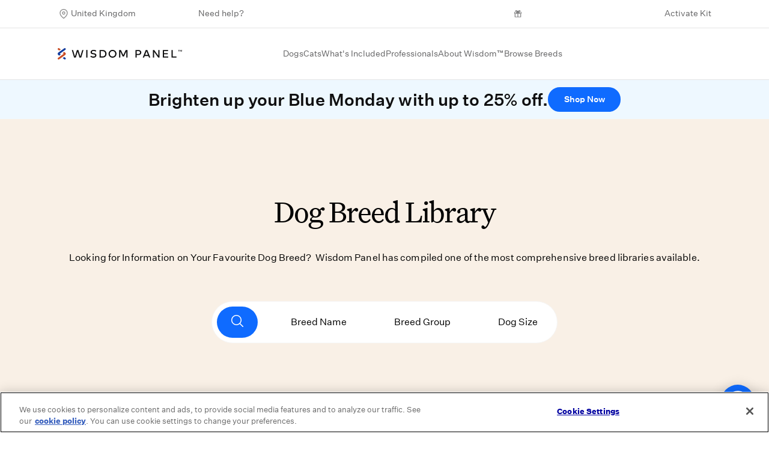

--- FILE ---
content_type: text/html; charset=utf-8
request_url: https://www.wisdompanel.com/en-gb/dog-breeds?_page=2&_type=search&_value=companion
body_size: 19588
content:
<!DOCTYPE html>
<html  lang="en-gb">
  <head>
    <meta charset="utf-8">
    <meta http-equiv="X-UA-Compatible" content="IE=edge">
    <meta name="viewport" content="width=device-width, initial-scale=1">
    <meta name="theme-color" content="#ffffff">

    <link integrity="" fetchpriority="high" rel="stylesheet" href="/assets/vendor-f8ba2791304de1b5d6f89f0fde36b115.css">
    <link integrity="" fetchpriority="high" rel="stylesheet" href="/assets/wisdom-ui-20c58d3bb90d1c80d4e722dc5b93d3c9.css">
    <link integrity="" fetchpriority="high" rel="stylesheet" href="/components-c9e43db6979196a7b7f90a32d0771b36.css">

    <!-- These are the only ones used on every page and we have a limited number of simultaneous requests. -->
    <link rel="preload" fetchpriority="high" href="/fonts/untitled-sans-web-regular.woff2" as="font" crossorigin>
    <link rel="preload" fetchpriority="high" href="/fonts/untitled-serif-web-regular.woff2" as="font" crossorigin>
    <link rel="preload" fetchpriority="high" href="/fonts/untitled-serif-web-regular-italic.woff2" as="font" crossorigin>
    <link rel="preload" fetchpriority="high" href="/fonts/untitled-sans-web-medium.woff2" as="font" crossorigin>

    
<!-- EMBER_CLI_FASTBOOT_TITLE -->  <meta name="ember-cli-head-start" content><title>Browse dog breeds | Wisdom Panel™ breed library</title>

<link rel="sitemap" title="Sitemap" href="/en-gb/sitemap.xml" type="application/xml">

<link rel="icon" href="/dynamic-media/logo/glyph-default.svg?lang=en-gb" type="image/svg+xml">
<link rel="alternate icon" href="/dynamic-media/logo/favicon.png?lang=en-gb" type="image/png">

<meta name="description">
<!----><meta name="og:url" content="https://www.wisdompanel.com/en-gb/dog-breeds">
<meta name="og:type" content="website">
<meta name="og:title" content="Browse dog breeds | Wisdom Panel™ breed library">
<meta name="og:site_name" content="Wisdom Panel™">
<meta name="og:description" content="Provide better pet care with the most comprehensive dog DNA test on the market. Wisdom Panel screens for hundreds of breeds and genetic conditions.">
<!----><!----><!----><link rel="me" href="https://twitter.com/wisdompanel">

<link rel="canonical" href="https://www.wisdompanel.com/en-gb/dog-breeds">

<link rel="alternate" hreflang="en-gb" href="/en-gb/dog-breeds">
<link rel="alternate" hreflang="en-us" href="/en-us/dog-breeds">

<meta name="twitter:card" content="summary_large_image">
<meta name="twitter:title" content="Browse dog breeds | Wisdom Panel™ breed library">
<meta name="twitter:description">
<meta name="twitter:site" content="https://www.wisdompanel.com/en-gb">
<meta name="twitter:url" content="https://www.wisdompanel.com/en-gb/dog-breeds">
<!----><!----><meta name="url" content="https://www.wisdompanel.com/en-gb/dog-breeds">


<!---->  <script async defer src="//widget.trustpilot.com/bootstrap/v5/tp.widget.bootstrap.min.js" type="text/javascript"></script>
  <meta name="google-site-verification" content="-OPiYOiWjeZip-h9CHZTmeTl30ZGg-FYK-EdOjna_uc">

<!----><meta name="ember-cli-head-end" content>


    <link rel="preconnect" href="https://player.vimeo.com">
    <link rel="preconnect" href="https://images.prismic.io">
    <link rel="preconnect" href="https://static.cdn.prismic.io">
    <link rel="preconnect" href="https://cdn.cookielaw.org">

    <script type="text/javascript">
  var ukLocale = new RegExp('^\/en-gb', 'i');
  
  const initAmazonTag = () => {
    if (!ukLocale.test(window.location.pathname)) return;
    !function(w,d,s,t,a){if(w.amzn)return;w.amzn=a=function(){w.amzn.q.push([arguments,(new Date).getTime()])};a.q=[];a.version="0.0";s=d.createElement("script");s.src="https://c.amazon-adsystem.com/aat/amzn.js";s.id="amzn-pixel";s.async=true;t=d.getElementsByTagName("script")[0];t.parentNode.insertBefore(s,t)}(window,document);
    amzn("setRegion", "EU");
    amzn("addTag", "005bc401-67b5-43a8-8951-95f0e8bae44c");
    amzn("trackEvent", "PageView");
  };

  document.addEventListener('DOMContentLoaded', initAmazonTag);
</script>
    <script
  type="text/javascript">
  const initOnetrust = () => {
    (
      function (d, s) {
        const f = d.getElementsByTagName(s)[0];
        const j = d.createElement(s);
        j.src = "https://cdn.cookielaw.org/scripttemplates/otSDKStub.js";
        j.dataset.domainScript = "48a377b5-0168-4927-bf4d-a4c486a9e067";
        f.parentNode.insertBefore(j, f);
      }
    )(document, 'script');
  };

  document.addEventListener('DOMContentLoaded', () => setTimeout(initOnetrust, 100));
</script>
    <script type='text/javascript'>
  const initAda = () => {
    (
      function (d, s, i, dh) {
        const f = d.getElementsByTagName(s)[0];
        const j = d.createElement(s);
        j.id = i;
        j.setAttribute('data-handle', dh);
        j.src = 'https://static.ada.support/embed2.js';
        f.parentNode.insertBefore(j, f);
      }
    )(document, 'script', '__ada', 'wisdompanel');
  };

  document.addEventListener('DOMContentLoaded', () => setTimeout(initAda, 100));
</script>
    <script defer src="https://share.wisdompanel.com/core.js"></script>
    <script src="//cdn.bc0a.com/autopilot/f00000000315007/autopilot_sdk.js"></script>

    
  </head>
  <body>
    <script type="x/boundary" id="fastboot-body-start"></script><!---->
<nav class="border-b border-lightgray _navbar-top_1lg13j" id="nav-top" aria-label="Utility navigation">
  <div class="container">
    <div class="flex justify-between mx-2 text-sm">
      <div class="flex flex-col justify-between px-2 mx-1 items-center _select-locale_1lg13j">
        <div class="relative">
  <div class="dropdown _dropdown-wrapper_52clum px-5 py-3">
  <span class="dropdown-label cursor-pointer text-weimaraner hover:text-black duration-300 transition-colors block">
    United Kingdom
  </span>
  <div class="dropdown-content shadow _dropdown-content_52clum">
    
    <div class="language-container flex flex-col">
      <div class="p-3 whitespace-no-wrap ">
        <a href="/en-us/dog-breeds">
          <span>
            United States
          </span>
        </a>
      </div>
      <div class="p-3 whitespace-no-wrap ">
        <a href="/en-gb/dog-breeds">
          <span>
            United Kingdom
          </span>
        </a>
      </div>
    </div>
  
  </div>
</div>
  <div data-dynamic-component="LocalePrompt">
  
</div>
</div>
      </div>
      <div class="left-top-nav px-2 -mx-3">
        <div class="p-3">
            <a href="https://kinship-wisdom.kustomer.help/" class="text-weimaraner duration-300 transition-colors hover:text-black">
    
            Need help?
          
  </a>

        </div>
      </div>

          <div class="trustpilot-widget _trustpilot-wrapper_1nm558 _top-nav_1nm558" data-locale="en-GB" data-template-id="5419b732fbfb950b10de65e5" data-businessunit-id="5c6b1a4c1575a50001b6a364" data-style-height="34px" data-theme="light">
    <a class="hidden" href="https://uk.trustpilot.com/review/wisdompanel.com" target="_blank" rel="noopener noreferrer">Trustpilot</a>
  </div>



        <div id="referral_headerUK_zone" class="p-3 flex flex-row items-center text-weimaraner duration-300 transition-colors hover:text-black _referral_1lg13j">
    
        <svg width="20" height="20" viewbox="0 0 24 24" alt="Gift Icon" class="svg inline mr-1">
  <use href="/icons/icon-symbols.svg#icon-gift"></use>
</svg>
      
    <span id="extole_zone_global_header" data-dynamic-modifier="extole-zone" data-dynamic-modifier-data="{&quot;name&quot;:&quot;global_header&quot;,&quot;element_id&quot;:&quot;extole_zone_global_header&quot;,&quot;data&quot;:{&quot;labels&quot;:&quot;wisdom-panel-uk-refer-a-friend&quot;}}"></span>
  </div>



      <div class="right-top-nav px-2 ">
        <div class="flex justify-between mx-3  _right-top-items_1lg13j">
          <div class="p-3">
              <a href="https://www.wisdompanel.com/app/activate" target="_blank" class="text-weimaraner duration-300 transition-colors hover:text-black">
    
              Activate Kit
            
  </a>

          </div>
        </div>
      </div>
    </div>
  </div>
</nav>
<nav class="_navbar_1lg13j _pinned_1lg13j" id="navbar" aria-label="Main navigation">
  <div class="border-b border-lightgray navbar-main bg-gray-200 z-40  _navbar-main_1lg13j">
    <div class="container">
      <div class="flex justify-between -mx-2 items-center">
        <div class="navbar-left px-2 _navbar-left_1lg13j">
          <div class="py-8">
            <a id="ember115097" class="ember-view" href="/en-gb">
              <img src="/dynamic-media/logo/horizontal-default.svg?lang=en-gb" alt="Wisdom Panel™ Logo" width="207px" loading="lazy">
            </a>
          </div>
        </div>

        <div class="navbar-center">
          <div class="flex justify-between _center-nav-wrapper_1lg13j">
            <div class="dropdown _dropdown-wrapper_52clum py-8 main-nav _navbar-link_1lg13j">
  <span class="dropdown-label cursor-pointer text-weimaraner hover:text-black duration-300 transition-colors block">
    Dogs
  </span>
  <div class="dropdown-content shadow _dropdown-content_52clum">
    
              <div class="container">
                <div class="flex justify-center -mx-5 items-start">
                    <div data-dynamic-modifier="navigation-events" data-dynamic-modifier-data="{&quot;navItemLabel&quot;:&quot;Wisdom Panel™ Premium&quot;,&quot;navGroupLabel&quot;:&quot;Dogs&quot;}" class="nav-item w-3/12 xl:w-2/12 xxl:w-2/12 md:px-2 lg:px-4 xl:px-5 xxl:px-4 py-6 text-center text-weimaraner duration-300 transition-colors hover:text-black" data-ga4-event data-ga4-data="{&quot;event&quot;:&quot;select-item&quot;,&quot;product&quot;:&quot;wisdom-panel-premium&quot;,&quot;index&quot;:0,&quot;pageName&quot;:&quot;nav&quot;}">
                          
    <a href="/en-gb/dog-dna-tests/premium" data-ga4-select-item>
      
                          <div class="px-7 xl:px-5 xxl:pr-4">
                              <div class="_ratio-3-2_1h5qa6 prismic-image _prismic-image_i9a41n">
    <picture>
      <source media="(max-width: 767px)" srcset>
      <source media="(max-width: 1023px)" srcset="https://www.wisdompanel.com/prismic-cdn/wisdom/33cb2b36-930a-4c56-98cc-480eadfa7e8e_4.png?rect=0%2C0%2C285%2C200&amp;w=114&amp;h=80&amp;fm=avif">
      <source media="(max-width: 1139px)" srcset="https://www.wisdompanel.com/prismic-cdn/wisdom/33cb2b36-930a-4c56-98cc-480eadfa7e8e_4.png?rect=0%2C0%2C284%2C200&amp;w=142&amp;h=100&amp;fm=avif">
      <source media="(min-width: 1140px)" srcset>
      <img src="https://www.wisdompanel.com/prismic-cdn/wisdom/33cb2b36-930a-4c56-98cc-480eadfa7e8e_4.png?fm=avif" alt="Wisdom Panel Premium Kit" loading="lazy">
    </picture>
</div>

                          </div>
                          <p class="mt-3 md:mt-2 lg:mt-2 _navbar-link_1lg13j">Wisdom Panel™ Premium</p>
                        
    </a>
  

                    </div>
                    <div data-dynamic-modifier="navigation-events" data-dynamic-modifier-data="{&quot;navItemLabel&quot;:&quot;Wisdom Panel™ Breed Discovery&quot;,&quot;navGroupLabel&quot;:&quot;Dogs&quot;}" class="nav-item w-3/12 xl:w-2/12 xxl:w-2/12 md:px-2 lg:px-4 xl:px-5 xxl:px-4 py-6 text-center text-weimaraner duration-300 transition-colors hover:text-black" data-ga4-event data-ga4-data="{&quot;event&quot;:&quot;select-item&quot;,&quot;product&quot;:&quot;wisdom-panel-breed-discovery&quot;,&quot;index&quot;:1,&quot;pageName&quot;:&quot;nav&quot;}">
                          
    <a href="/en-gb/dog-dna-tests/breed-discovery" data-ga4-select-item>
      
                          <div class="px-7 xl:px-5 xxl:pr-4">
                              <div class="_ratio-3-2_1h5qa6 prismic-image _prismic-image_i9a41n">
    <picture>
      <source media="(max-width: 767px)" srcset>
      <source media="(max-width: 1023px)" srcset="https://www.wisdompanel.com/prismic-cdn/wisdom/1303b199-9277-4d5d-968a-e8b83f7e8eaf_2.png?rect=0%2C0%2C285%2C200&amp;w=114&amp;h=80&amp;fm=avif">
      <source media="(max-width: 1139px)" srcset="https://www.wisdompanel.com/prismic-cdn/wisdom/1303b199-9277-4d5d-968a-e8b83f7e8eaf_2.png?rect=0%2C0%2C284%2C200&amp;w=142&amp;h=100&amp;fm=avif">
      <source media="(min-width: 1140px)" srcset>
      <img src="https://www.wisdompanel.com/prismic-cdn/wisdom/1303b199-9277-4d5d-968a-e8b83f7e8eaf_2.png?fm=avif" alt="Wisdom Panel Breed Discovery Kit" loading="lazy">
    </picture>
</div>

                          </div>
                          <p class="mt-3 md:mt-2 lg:mt-2 _navbar-link_1lg13j">Wisdom Panel™ Breed Discovery</p>
                        
    </a>
  

                    </div>
                    <div data-dynamic-modifier="navigation-events" data-dynamic-modifier-data="{&quot;navItemLabel&quot;:&quot;Wisdom Panel™ Essential&quot;,&quot;navGroupLabel&quot;:&quot;Dogs&quot;}" class="nav-item w-3/12 xl:w-2/12 xxl:w-2/12 md:px-2 lg:px-4 xl:px-5 xxl:px-4 py-6 text-center text-weimaraner duration-300 transition-colors hover:text-black" data-ga4-event data-ga4-data="{&quot;event&quot;:&quot;select-item&quot;,&quot;product&quot;:&quot;wisdom-panel-essential&quot;,&quot;index&quot;:2,&quot;pageName&quot;:&quot;nav&quot;}">
                          
    <a href="/en-gb/dog-dna-tests/essential" data-ga4-select-item>
      
                          <div class="px-7 xl:px-5 xxl:pr-4">
                              <div class="_ratio-3-2_1h5qa6 prismic-image _prismic-image_i9a41n">
    <picture>
      <source media="(max-width: 767px)" srcset>
      <source media="(max-width: 1023px)" srcset="https://www.wisdompanel.com/prismic-cdn/wisdom/17a3743f-d698-4dcf-8dec-6167af6b62f7_3.png?rect=0%2C0%2C285%2C200&amp;w=114&amp;h=80&amp;fm=avif">
      <source media="(max-width: 1139px)" srcset="https://www.wisdompanel.com/prismic-cdn/wisdom/17a3743f-d698-4dcf-8dec-6167af6b62f7_3.png?rect=0%2C0%2C284%2C200&amp;w=142&amp;h=100&amp;fm=avif">
      <source media="(min-width: 1140px)" srcset>
      <img src="https://www.wisdompanel.com/prismic-cdn/wisdom/17a3743f-d698-4dcf-8dec-6167af6b62f7_3.png?fm=avif" alt="Wisdom Panel Essential Kit" loading="lazy">
    </picture>
</div>

                          </div>
                          <p class="mt-3 md:mt-2 lg:mt-2 _navbar-link_1lg13j">Wisdom Panel™ Essential</p>
                        
    </a>
  

                    </div>
                    <div data-dynamic-modifier="navigation-events" data-dynamic-modifier-data="{&quot;navItemLabel&quot;:&quot;Gift Cards&quot;,&quot;navGroupLabel&quot;:&quot;Dogs&quot;}" class="nav-item w-3/12 xl:w-2/12 xxl:w-2/12 md:px-2 lg:px-4 xl:px-5 xxl:px-4 py-6 text-center text-weimaraner duration-300 transition-colors hover:text-black" data-ga4-event data-ga4-data="{&quot;event&quot;:&quot;select-item&quot;,&quot;product&quot;:&quot;wisdom-panel-e-gift-card&quot;,&quot;index&quot;:3,&quot;pageName&quot;:&quot;nav&quot;}">
                          
    <a href="/en-gb/gifting/gift-card" data-ga4-select-item>
      
                          <div class="px-7 xl:px-5 xxl:pr-4">
                              <div class="_ratio-3-2_1h5qa6 prismic-image _prismic-image_i9a41n">
    <img src="https://www.wisdompanel.com/prismic-cdn/wisdom/d8636c71-57c4-460e-af94-ca7fd98ba867_nav-thumb-giftcard.png?fm=avif" alt="Wisdom Panel Giftcard" loading="lazy">
</div>

                          </div>
                          <p class="mt-3 md:mt-2 lg:mt-2 _navbar-link_1lg13j">Gift Cards</p>
                        
    </a>
  

                    </div>
                    <div data-dynamic-modifier="navigation-events" data-dynamic-modifier-data="{&quot;navItemLabel&quot;:&quot;Compare Dog DNA Tests&quot;,&quot;navGroupLabel&quot;:&quot;Dogs&quot;}" class="nav-item w-3/12 xl:w-2/12 xxl:w-2/12 md:px-2 lg:px-4 xl:px-5 xxl:px-4 py-6 text-center text-weimaraner duration-300 transition-colors hover:text-black" data-ga4-event data-ga4-data="{&quot;event&quot;:&quot;select-item&quot;,&quot;product&quot;:&quot;dog-dna-tests&quot;,&quot;index&quot;:4,&quot;pageName&quot;:&quot;nav&quot;}">
                          
    <a href="/en-gb/dog-dna-tests">
      
                            <div class="px-7 xl:px-5 xxl:pr-4">
                                <div class="_ratio-3-2_1h5qa6 prismic-image _prismic-image_i9a41n">
    <picture>
      <source media="(max-width: 767px)" srcset>
      <source media="(max-width: 1023px)" srcset="https://www.wisdompanel.com/prismic-cdn/wisdom/b79305db-8cc5-4737-aba9-77998dfa382c_nav-thumb-compare-dog-tests-uk.png?rect=0%2C0%2C400%2C281&amp;w=114&amp;h=80&amp;fm=avif">
      <source media="(max-width: 1139px)" srcset="https://www.wisdompanel.com/prismic-cdn/wisdom/b79305db-8cc5-4737-aba9-77998dfa382c_nav-thumb-compare-dog-tests-uk.png?rect=0%2C0%2C399%2C281&amp;w=142&amp;h=100&amp;fm=avif">
      <source media="(min-width: 1140px)" srcset>
      <img src="https://www.wisdompanel.com/prismic-cdn/wisdom/b79305db-8cc5-4737-aba9-77998dfa382c_nav-thumb-compare-dog-tests-uk.png?fm=avif" alt="Best dog DNA test comparison" loading="lazy">
    </picture>
</div>

                            </div>
                          <p class="mt-3 md:mt-2 lg:mt-2 _navbar-link_1lg13j">Compare Dog DNA Tests</p>
                        
    </a>
  

                    </div>
                </div>
              </div>
            
  </div>
</div>
            <div class="dropdown _dropdown-wrapper_52clum py-8 main-nav _navbar-link_1lg13j">
  <span class="dropdown-label cursor-pointer text-weimaraner hover:text-black duration-300 transition-colors block">
    Cats
  </span>
  <div class="dropdown-content shadow _dropdown-content_52clum">
    
              <div class="container">
                <div class="flex justify-center -mx-5 items-start">
                    <div data-dynamic-modifier="navigation-events" data-dynamic-modifier-data="{&quot;navItemLabel&quot;:&quot;Wisdom Panel™ Complete for Cats&quot;,&quot;navGroupLabel&quot;:&quot;Cats&quot;}" class="nav-item w-3/12 xl:w-2/12 xxl:w-2/12 md:px-2 lg:px-4 xl:px-5 xxl:px-4 py-6 text-center text-weimaraner duration-300 transition-colors hover:text-black" data-ga4-event data-ga4-data="{&quot;event&quot;:&quot;select-item&quot;,&quot;product&quot;:&quot;wisdom-panel-complete-forcats&quot;,&quot;index&quot;:0,&quot;pageName&quot;:&quot;nav&quot;}">
                          
    <a href="/en-gb/cat-dna-tests/complete-for-cats" data-ga4-select-item>
      
                          <div class="px-7 xl:px-5 xxl:pr-4">
                              <div class="_ratio-3-2_1h5qa6 prismic-image _prismic-image_i9a41n">
    <picture>
      <source media="(max-width: 767px)" srcset>
      <source media="(max-width: 1023px)" srcset="https://www.wisdompanel.com/prismic-cdn/wisdom/6f41a072-0260-4286-8ccb-1eff64695d7d_Wisdom-Panel_Assets_Packaging_Complete-for-Cats_Realistic_v01.png?rect=52%2C0%2C1196%2C839&amp;w=114&amp;h=80&amp;fm=avif">
      <source media="(max-width: 1139px)" srcset="https://www.wisdompanel.com/prismic-cdn/wisdom/6f41a072-0260-4286-8ccb-1eff64695d7d_Wisdom-Panel_Assets_Packaging_Complete-for-Cats_Realistic_v01.png?rect=59%2C0%2C1191%2C839&amp;w=142&amp;h=100&amp;fm=avif">
      <source media="(min-width: 1140px)" srcset>
      <img src="https://www.wisdompanel.com/prismic-cdn/wisdom/6f41a072-0260-4286-8ccb-1eff64695d7d_Wisdom-Panel_Assets_Packaging_Complete-for-Cats_Realistic_v01.png?fm=avif" alt="Wisdom Panel Cat Kit" loading="lazy">
    </picture>
</div>

                          </div>
                          <p class="mt-3 md:mt-2 lg:mt-2 _navbar-link_1lg13j">Wisdom Panel™ Complete for Cats</p>
                        
    </a>
  

                    </div>
                    <div data-dynamic-modifier="navigation-events" data-dynamic-modifier-data="{&quot;navItemLabel&quot;:&quot;Gift Cards&quot;,&quot;navGroupLabel&quot;:&quot;Cats&quot;}" class="nav-item w-3/12 xl:w-2/12 xxl:w-2/12 md:px-2 lg:px-4 xl:px-5 xxl:px-4 py-6 text-center text-weimaraner duration-300 transition-colors hover:text-black" data-ga4-event data-ga4-data="{&quot;event&quot;:&quot;select-item&quot;,&quot;product&quot;:&quot;wisdom-panel-e-gift-card&quot;,&quot;index&quot;:1,&quot;pageName&quot;:&quot;nav&quot;}">
                          
    <a href="/en-gb/gifting/gift-card" data-ga4-select-item>
      
                          <div class="px-7 xl:px-5 xxl:pr-4">
                              <div class="_ratio-3-2_1h5qa6 prismic-image _prismic-image_i9a41n">
    <img src="https://www.wisdompanel.com/prismic-cdn/wisdom/d8636c71-57c4-460e-af94-ca7fd98ba867_nav-thumb-giftcard.png?fm=avif" alt="Wisdom Panel Gift Card" loading="lazy">
</div>

                          </div>
                          <p class="mt-3 md:mt-2 lg:mt-2 _navbar-link_1lg13j">Gift Cards</p>
                        
    </a>
  

                    </div>
                </div>
              </div>
            
  </div>
</div>
            <div class="dropdown _dropdown-wrapper_52clum py-8 main-nav _navbar-link_1lg13j">
  <span class="dropdown-label cursor-pointer text-weimaraner hover:text-black duration-300 transition-colors block">
    What's Included
  </span>
  <div class="dropdown-content shadow _dropdown-content_52clum">
    
              <div class="container">
                <div class="flex justify-center -mx-5 items-start">
                    <div data-dynamic-modifier="navigation-events" data-dynamic-modifier-data="{&quot;navItemLabel&quot;:&quot;Breed&quot;,&quot;navGroupLabel&quot;:&quot;What's Included&quot;}" class="nav-item w-3/12 xl:w-2/12 xxl:w-2/12 md:px-2 lg:px-4 xl:px-5 xxl:px-4 py-6 text-center text-weimaraner duration-300 transition-colors hover:text-black" data-ga4-event data-ga4-data="{&quot;event&quot;:&quot;select-item&quot;,&quot;product&quot;:&quot;breed-page&quot;,&quot;index&quot;:0,&quot;pageName&quot;:&quot;nav&quot;}">
                          
    <a href="/en-gb/breed-page">
      
                            <div class="px-7 xl:px-5 xxl:pr-4">
                                <div class="_ratio-3-2_1h5qa6 prismic-image _prismic-image_i9a41n">
    <picture>
      <source media="(max-width: 767px)" srcset>
      <source media="(max-width: 1023px)" srcset="https://www.wisdompanel.com/prismic-cdn/wisdom/Z9qXJziBA97Gio7t_Group594.png?rect=0%2C0%2C285%2C200&amp;w=114&amp;h=80&amp;fm=avif">
      <source media="(max-width: 1139px)" srcset="https://www.wisdompanel.com/prismic-cdn/wisdom/Z9qXJziBA97Gio7t_Group594.png?rect=1%2C0%2C284%2C200&amp;w=142&amp;h=100&amp;fm=avif">
      <source media="(min-width: 1140px)" srcset>
      <img src="https://www.wisdompanel.com/prismic-cdn/wisdom/Z9qXJziBA97Gio7t_Group594.png?fm=avif" alt="An illustration of a dog and cat in a badge to represent breed" loading="lazy">
    </picture>
</div>

                            </div>
                          <p class="mt-3 md:mt-2 lg:mt-2 _navbar-link_1lg13j">Breed</p>
                        
    </a>
  

                    </div>
                    <div data-dynamic-modifier="navigation-events" data-dynamic-modifier-data="{&quot;navItemLabel&quot;:&quot;Health&quot;,&quot;navGroupLabel&quot;:&quot;What's Included&quot;}" class="nav-item w-3/12 xl:w-2/12 xxl:w-2/12 md:px-2 lg:px-4 xl:px-5 xxl:px-4 py-6 text-center text-weimaraner duration-300 transition-colors hover:text-black" data-ga4-event data-ga4-data="{&quot;event&quot;:&quot;select-item&quot;,&quot;product&quot;:&quot;dna-testing-health-information&quot;,&quot;index&quot;:1,&quot;pageName&quot;:&quot;nav&quot;}">
                          
    <a href="/en-gb/pet-dna-testing-health-information">
      
                            <div class="px-7 xl:px-5 xxl:pr-4">
                                <div class="_ratio-3-2_1h5qa6 prismic-image _prismic-image_i9a41n">
    <picture>
      <source media="(max-width: 767px)" srcset>
      <source media="(max-width: 1023px)" srcset="https://www.wisdompanel.com/prismic-cdn/wisdom/Z9qXSDiBA97Gio73_Group595.png?rect=0%2C0%2C285%2C200&amp;w=114&amp;h=80&amp;fm=avif">
      <source media="(max-width: 1139px)" srcset="https://www.wisdompanel.com/prismic-cdn/wisdom/Z9qXSDiBA97Gio73_Group595.png?rect=1%2C0%2C284%2C200&amp;w=142&amp;h=100&amp;fm=avif">
      <source media="(min-width: 1140px)" srcset>
      <img src="https://www.wisdompanel.com/prismic-cdn/wisdom/Z9qXSDiBA97Gio73_Group595.png?fm=avif" alt="An illustration of a heart with a heartbeat to represent health" loading="lazy">
    </picture>
</div>

                            </div>
                          <p class="mt-3 md:mt-2 lg:mt-2 _navbar-link_1lg13j">Health</p>
                        
    </a>
  

                    </div>
                    <div data-dynamic-modifier="navigation-events" data-dynamic-modifier-data="{&quot;navItemLabel&quot;:&quot;Behaviours&quot;,&quot;navGroupLabel&quot;:&quot;What's Included&quot;}" class="nav-item w-3/12 xl:w-2/12 xxl:w-2/12 md:px-2 lg:px-4 xl:px-5 xxl:px-4 py-6 text-center text-weimaraner duration-300 transition-colors hover:text-black" data-ga4-event data-ga4-data="{&quot;event&quot;:&quot;select-item&quot;,&quot;product&quot;:&quot;behaviours-page&quot;,&quot;index&quot;:2,&quot;pageName&quot;:&quot;nav&quot;}">
                          
    <a href="/en-gb/behaviours-page">
      
                            <div class="px-7 xl:px-5 xxl:pr-4">
                                <div class="_ratio-3-2_1h5qa6 prismic-image _prismic-image_i9a41n">
    <picture>
      <source media="(max-width: 767px)" srcset>
      <source media="(max-width: 1023px)" srcset="https://www.wisdompanel.com/prismic-cdn/wisdom/Z9qXZjiBA97Gio7__Group597.png?rect=0%2C0%2C285%2C200&amp;w=114&amp;h=80&amp;fm=avif">
      <source media="(max-width: 1139px)" srcset="https://www.wisdompanel.com/prismic-cdn/wisdom/Z9qXZjiBA97Gio7__Group597.png?rect=1%2C0%2C284%2C200&amp;w=142&amp;h=100&amp;fm=avif">
      <source media="(min-width: 1140px)" srcset>
      <img src="https://www.wisdompanel.com/prismic-cdn/wisdom/Z9qXZjiBA97Gio7__Group597.png?fm=avif" alt="An illustration of a dog with pointy ears to represent behaviours" loading="lazy">
    </picture>
</div>

                            </div>
                          <p class="mt-3 md:mt-2 lg:mt-2 _navbar-link_1lg13j">Behaviours</p>
                        
    </a>
  

                    </div>
                    <div data-dynamic-modifier="navigation-events" data-dynamic-modifier-data="{&quot;navItemLabel&quot;:&quot;Traits&quot;,&quot;navGroupLabel&quot;:&quot;What's Included&quot;}" class="nav-item w-3/12 xl:w-2/12 xxl:w-2/12 md:px-2 lg:px-4 xl:px-5 xxl:px-4 py-6 text-center text-weimaraner duration-300 transition-colors hover:text-black" data-ga4-event data-ga4-data="{&quot;event&quot;:&quot;select-item&quot;,&quot;product&quot;:&quot;traits-page&quot;,&quot;index&quot;:3,&quot;pageName&quot;:&quot;nav&quot;}">
                          
    <a href="/en-gb/traits-page">
      
                            <div class="px-7 xl:px-5 xxl:pr-4">
                                <div class="_ratio-3-2_1h5qa6 prismic-image _prismic-image_i9a41n">
    <picture>
      <source media="(max-width: 767px)" srcset>
      <source media="(max-width: 1023px)" srcset="https://www.wisdompanel.com/prismic-cdn/wisdom/Z9qXeDiBA97Gio8A_Group596.png?rect=0%2C0%2C285%2C200&amp;w=114&amp;h=80&amp;fm=avif">
      <source media="(max-width: 1139px)" srcset="https://www.wisdompanel.com/prismic-cdn/wisdom/Z9qXeDiBA97Gio8A_Group596.png?rect=1%2C0%2C284%2C200&amp;w=142&amp;h=100&amp;fm=avif">
      <source media="(min-width: 1140px)" srcset>
      <img src="https://www.wisdompanel.com/prismic-cdn/wisdom/Z9qXeDiBA97Gio8A_Group596.png?fm=avif" alt="An illustration of a dog with spots to represent traits" loading="lazy">
    </picture>
</div>

                            </div>
                          <p class="mt-3 md:mt-2 lg:mt-2 _navbar-link_1lg13j">Traits</p>
                        
    </a>
  

                    </div>
                    <div data-dynamic-modifier="navigation-events" data-dynamic-modifier-data="{&quot;navItemLabel&quot;:&quot;Relatives&quot;,&quot;navGroupLabel&quot;:&quot;What's Included&quot;}" class="nav-item w-3/12 xl:w-2/12 xxl:w-2/12 md:px-2 lg:px-4 xl:px-5 xxl:px-4 py-6 text-center text-weimaraner duration-300 transition-colors hover:text-black" data-ga4-event data-ga4-data="{&quot;event&quot;:&quot;select-item&quot;,&quot;product&quot;:&quot;relatives-page&quot;,&quot;index&quot;:4,&quot;pageName&quot;:&quot;nav&quot;}">
                          
    <a href="/en-gb/relatives-page">
      
                            <div class="px-7 xl:px-5 xxl:pr-4">
                                <div class="_ratio-3-2_1h5qa6 prismic-image _prismic-image_i9a41n">
    <picture>
      <source media="(max-width: 767px)" srcset>
      <source media="(max-width: 1023px)" srcset="https://www.wisdompanel.com/prismic-cdn/wisdom/Z9qXhjiBA97Gio8B_Group598.png?rect=0%2C0%2C285%2C200&amp;w=114&amp;h=80&amp;fm=avif">
      <source media="(max-width: 1139px)" srcset="https://www.wisdompanel.com/prismic-cdn/wisdom/Z9qXhjiBA97Gio8B_Group598.png?rect=1%2C0%2C284%2C200&amp;w=142&amp;h=100&amp;fm=avif">
      <source media="(min-width: 1140px)" srcset>
      <img src="https://www.wisdompanel.com/prismic-cdn/wisdom/Z9qXhjiBA97Gio8B_Group598.png?fm=avif" alt="An illustration of pictures of similar looking dogs to represent relatives" loading="lazy">
    </picture>
</div>

                            </div>
                          <p class="mt-3 md:mt-2 lg:mt-2 _navbar-link_1lg13j">Relatives</p>
                        
    </a>
  

                    </div>
                </div>
              </div>
            
  </div>
</div>
            <div class="dropdown _dropdown-wrapper_52clum py-8 main-nav _navbar-link_1lg13j">
  <span class="dropdown-label cursor-pointer text-weimaraner hover:text-black duration-300 transition-colors block">
    Professionals
  </span>
  <div class="dropdown-content shadow _dropdown-content_52clum">
    
              <div class="container">
                <div class="flex justify-center -mx-5 items-start">
                    <div data-dynamic-modifier="navigation-events" data-dynamic-modifier-data="{&quot;navItemLabel&quot;:&quot;For Dog Breeders&quot;,&quot;navGroupLabel&quot;:&quot;Professionals&quot;}" class="nav-item w-3/12 xl:w-2/12 xxl:w-2/12 md:px-2 lg:px-4 xl:px-5 xxl:px-4 py-6 text-center text-weimaraner duration-300 transition-colors hover:text-black" data-ga4-event data-ga4-data="{&quot;event&quot;:&quot;select-item&quot;,&quot;index&quot;:0,&quot;pageName&quot;:&quot;nav&quot;}">
                          <a href="https://mydogdna.com/" target="_blank">
    
                            <div class="px-7 xl:px-5 xxl:pr-4">
                                <div class="_ratio-3-2_1h5qa6 prismic-image _prismic-image_i9a41n">
    <picture>
      <source media="(max-width: 767px)" srcset>
      <source media="(max-width: 1023px)" srcset="https://www.wisdompanel.com/prismic-cdn/wisdom/45720698-6039-43be-822f-ac39d46be8e0_nav-thumb-dogs-breeders-mydogdna%402x.png?rect=0%2C0%2C285%2C200&amp;w=114&amp;h=80&amp;fm=avif">
      <source media="(max-width: 1139px)" srcset="https://www.wisdompanel.com/prismic-cdn/wisdom/45720698-6039-43be-822f-ac39d46be8e0_nav-thumb-dogs-breeders-mydogdna%402x.png?rect=0%2C0%2C284%2C200&amp;w=142&amp;h=100&amp;fm=avif">
      <source media="(min-width: 1140px)" srcset>
      <img src="https://www.wisdompanel.com/prismic-cdn/wisdom/45720698-6039-43be-822f-ac39d46be8e0_nav-thumb-dogs-breeders-mydogdna%402x.png?fm=avif" alt="My Dog DNA" loading="lazy">
    </picture>
</div>

                            </div>
                          <p class="mt-3 md:mt-2 lg:mt-2 _navbar-link_1lg13j">For Dog Breeders</p>
                        
  </a>

                    </div>
                    <div data-dynamic-modifier="navigation-events" data-dynamic-modifier-data="{&quot;navItemLabel&quot;:&quot;For Cat Breeders&quot;,&quot;navGroupLabel&quot;:&quot;Professionals&quot;}" class="nav-item w-3/12 xl:w-2/12 xxl:w-2/12 md:px-2 lg:px-4 xl:px-5 xxl:px-4 py-6 text-center text-weimaraner duration-300 transition-colors hover:text-black" data-ga4-event data-ga4-data="{&quot;event&quot;:&quot;select-item&quot;,&quot;index&quot;:1,&quot;pageName&quot;:&quot;nav&quot;}">
                          <a href="https://mycatdna.com/" target="_blank">
    
                            <div class="px-7 xl:px-5 xxl:pr-4">
                                <div class="_ratio-3-2_1h5qa6 prismic-image _prismic-image_i9a41n">
    <picture>
      <source media="(max-width: 767px)" srcset>
      <source media="(max-width: 1023px)" srcset="https://www.wisdompanel.com/prismic-cdn/wisdom/60be2623-40c4-4672-926f-c1ac7e7f9327_nav-myCatDNA.png?rect=0%2C0%2C400%2C281&amp;w=114&amp;h=80&amp;fm=avif">
      <source media="(max-width: 1139px)" srcset="https://www.wisdompanel.com/prismic-cdn/wisdom/60be2623-40c4-4672-926f-c1ac7e7f9327_nav-myCatDNA.png?rect=0%2C0%2C399%2C281&amp;w=142&amp;h=100&amp;fm=avif">
      <source media="(min-width: 1140px)" srcset>
      <img src="https://www.wisdompanel.com/prismic-cdn/wisdom/60be2623-40c4-4672-926f-c1ac7e7f9327_nav-myCatDNA.png?fm=avif" alt="My Cat DNA" loading="lazy">
    </picture>
</div>

                            </div>
                          <p class="mt-3 md:mt-2 lg:mt-2 _navbar-link_1lg13j">For Cat Breeders</p>
                        
  </a>

                    </div>
                    <div data-dynamic-modifier="navigation-events" data-dynamic-modifier-data="{&quot;navItemLabel&quot;:&quot;Wisdom Panel™ Veterinarians&quot;,&quot;navGroupLabel&quot;:&quot;Professionals&quot;}" class="nav-item w-3/12 xl:w-2/12 xxl:w-2/12 md:px-2 lg:px-4 xl:px-5 xxl:px-4 py-6 text-center text-weimaraner duration-300 transition-colors hover:text-black" data-ga4-event data-ga4-data="{&quot;event&quot;:&quot;select-item&quot;,&quot;product&quot;:&quot;wisdom-panel-veterinarians&quot;,&quot;index&quot;:2,&quot;pageName&quot;:&quot;nav&quot;}">
                          
    <a href="/en-gb/for-veterinarians">
      
                            <div class="px-7 xl:px-5 xxl:pr-4">
                                <div class="_ratio-3-2_1h5qa6 prismic-image _prismic-image_i9a41n">
    <picture>
      <source media="(max-width: 767px)" srcset>
      <source media="(max-width: 1023px)" srcset="https://www.wisdompanel.com/prismic-cdn/wisdom/210bdddd-a568-4b22-a9ea-4f7969e62ccd_Wisdom-Panel_Web_Vet-Landing-Page_Packaging_CatV1.png?rect=117%2C0%2C2366%2C1660&amp;w=114&amp;h=80&amp;fm=avif">
      <source media="(max-width: 1139px)" srcset="https://www.wisdompanel.com/prismic-cdn/wisdom/210bdddd-a568-4b22-a9ea-4f7969e62ccd_Wisdom-Panel_Web_Vet-Landing-Page_Packaging_CatV1.png?rect=121%2C0%2C2357%2C1660&amp;w=142&amp;h=100&amp;fm=avif">
      <source media="(min-width: 1140px)" srcset>
      <img src="https://www.wisdompanel.com/prismic-cdn/wisdom/210bdddd-a568-4b22-a9ea-4f7969e62ccd_Wisdom-Panel_Web_Vet-Landing-Page_Packaging_CatV1.png?fm=avif" alt="Wisdom Vet Packshot" loading="lazy">
    </picture>
</div>

                            </div>
                          <p class="mt-3 md:mt-2 lg:mt-2 _navbar-link_1lg13j">Wisdom Panel™ Veterinarians</p>
                        
    </a>
  

                    </div>
                </div>
              </div>
            
  </div>
</div>
            <div class="dropdown _dropdown-wrapper_52clum py-8 main-nav _navbar-link_1lg13j">
  <span class="dropdown-label cursor-pointer text-weimaraner hover:text-black duration-300 transition-colors block">
    About Wisdom™
  </span>
  <div class="dropdown-content shadow _dropdown-content_52clum">
    
              <div class="container">
                <div class="flex justify-center -mx-5 items-start">
                    <div data-dynamic-modifier="navigation-events" data-dynamic-modifier-data="{&quot;navItemLabel&quot;:&quot;Our Story&quot;,&quot;navGroupLabel&quot;:&quot;About Wisdom™&quot;}" class="nav-item w-3/12 xl:w-2/12 xxl:w-2/12 md:px-2 lg:px-4 xl:px-5 xxl:px-4 py-6 text-center text-weimaraner duration-300 transition-colors hover:text-black" data-ga4-event data-ga4-data="{&quot;event&quot;:&quot;select-item&quot;,&quot;product&quot;:&quot;our-story&quot;,&quot;index&quot;:0,&quot;pageName&quot;:&quot;nav&quot;}">
                          
    <a href="/en-gb/about-us">
      
                            <div class="px-7 xl:px-5 xxl:pr-4">
                                <div class="_ratio-3-2_1h5qa6 prismic-image _prismic-image_i9a41n">
    <picture>
      <source media="(max-width: 767px)" srcset>
      <source media="(max-width: 1023px)" srcset="https://www.wisdompanel.com/prismic-cdn/wisdom/Z9qXzDiBA97Gio8J_Group610.png?rect=0%2C1%2C285%2C200&amp;w=114&amp;h=80&amp;fm=avif">
      <source media="(max-width: 1139px)" srcset="https://www.wisdompanel.com/prismic-cdn/wisdom/Z9qXzDiBA97Gio8J_Group610.png?rect=0%2C0%2C285%2C201&amp;w=142&amp;h=100&amp;fm=avif">
      <source media="(min-width: 1140px)" srcset>
      <img src="https://www.wisdompanel.com/prismic-cdn/wisdom/Z9qXzDiBA97Gio8J_Group610.png?fm=avif" alt="An illustration of a book to represent our story" loading="lazy">
    </picture>
</div>

                            </div>
                          <p class="mt-3 md:mt-2 lg:mt-2 _navbar-link_1lg13j">Our Story</p>
                        
    </a>
  

                    </div>
                    <div data-dynamic-modifier="navigation-events" data-dynamic-modifier-data="{&quot;navItemLabel&quot;:&quot;Our Process&quot;,&quot;navGroupLabel&quot;:&quot;About Wisdom™&quot;}" class="nav-item w-3/12 xl:w-2/12 xxl:w-2/12 md:px-2 lg:px-4 xl:px-5 xxl:px-4 py-6 text-center text-weimaraner duration-300 transition-colors hover:text-black" data-ga4-event data-ga4-data="{&quot;event&quot;:&quot;select-item&quot;,&quot;product&quot;:&quot;the-process&quot;,&quot;index&quot;:1,&quot;pageName&quot;:&quot;nav&quot;}">
                          
    <a href="/en-gb/the-process">
      
                            <div class="px-7 xl:px-5 xxl:pr-4">
                                <div class="_ratio-3-2_1h5qa6 prismic-image _prismic-image_i9a41n">
    <picture>
      <source media="(max-width: 767px)" srcset>
      <source media="(max-width: 1023px)" srcset="https://www.wisdompanel.com/prismic-cdn/wisdom/Zyzdu68jQArT0gZ2_Process_Nav_Icon.png?rect=0%2C0%2C285%2C200&amp;w=114&amp;h=80&amp;fm=avif">
      <source media="(max-width: 1139px)" srcset="https://www.wisdompanel.com/prismic-cdn/wisdom/Zyzdu68jQArT0gZ2_Process_Nav_Icon.png?rect=1%2C0%2C284%2C200&amp;w=142&amp;h=100&amp;fm=avif">
      <source media="(min-width: 1140px)" srcset>
      <img src="https://www.wisdompanel.com/prismic-cdn/wisdom/Zyzdu68jQArT0gZ2_Process_Nav_Icon.png?fm=avif" loading="lazy">
    </picture>
</div>

                            </div>
                          <p class="mt-3 md:mt-2 lg:mt-2 _navbar-link_1lg13j">Our Process</p>
                        
    </a>
  

                    </div>
                    <div data-dynamic-modifier="navigation-events" data-dynamic-modifier-data="{&quot;navItemLabel&quot;:&quot;Our Science&quot;,&quot;navGroupLabel&quot;:&quot;About Wisdom™&quot;}" class="nav-item w-3/12 xl:w-2/12 xxl:w-2/12 md:px-2 lg:px-4 xl:px-5 xxl:px-4 py-6 text-center text-weimaraner duration-300 transition-colors hover:text-black" data-ga4-event data-ga4-data="{&quot;event&quot;:&quot;select-item&quot;,&quot;product&quot;:&quot;our-science&quot;,&quot;index&quot;:2,&quot;pageName&quot;:&quot;nav&quot;}">
                          
    <a href="/en-gb/our-science">
      
                            <div class="px-7 xl:px-5 xxl:pr-4">
                                <div class="_ratio-3-2_1h5qa6 prismic-image _prismic-image_i9a41n">
    <picture>
      <source media="(max-width: 767px)" srcset>
      <source media="(max-width: 1023px)" srcset="https://www.wisdompanel.com/prismic-cdn/wisdom/Z9qX6TiBA97Gio8Q_Group600.png?rect=0%2C0%2C285%2C200&amp;w=114&amp;h=80&amp;fm=avif">
      <source media="(max-width: 1139px)" srcset="https://www.wisdompanel.com/prismic-cdn/wisdom/Z9qX6TiBA97Gio8Q_Group600.png?rect=1%2C0%2C284%2C200&amp;w=142&amp;h=100&amp;fm=avif">
      <source media="(min-width: 1140px)" srcset>
      <img src="https://www.wisdompanel.com/prismic-cdn/wisdom/Z9qX6TiBA97Gio8Q_Group600.png?fm=avif" alt="An illustration of a test tubes to represent our science" loading="lazy">
    </picture>
</div>

                            </div>
                          <p class="mt-3 md:mt-2 lg:mt-2 _navbar-link_1lg13j">Our Science</p>
                        
    </a>
  

                    </div>
                    <div data-dynamic-modifier="navigation-events" data-dynamic-modifier-data="{&quot;navItemLabel&quot;:&quot;Compare&quot;,&quot;navGroupLabel&quot;:&quot;About Wisdom™&quot;}" class="nav-item w-3/12 xl:w-2/12 xxl:w-2/12 md:px-2 lg:px-4 xl:px-5 xxl:px-4 py-6 text-center text-weimaraner duration-300 transition-colors hover:text-black" data-ga4-event data-ga4-data="{&quot;event&quot;:&quot;select-item&quot;,&quot;product&quot;:&quot;find-the-best-dna-test-for-your-pet.&quot;,&quot;index&quot;:3,&quot;pageName&quot;:&quot;nav&quot;}">
                          
    <a href="/en-gb/compare">
      
                            <div class="px-7 xl:px-5 xxl:pr-4">
                                <div class="_ratio-3-2_1h5qa6 prismic-image _prismic-image_i9a41n">
    <picture>
      <source media="(max-width: 767px)" srcset>
      <source media="(max-width: 1023px)" srcset="https://www.wisdompanel.com/prismic-cdn/wisdom/Z9qYBziBA97Gio8b_Group601.png?rect=0%2C0%2C285%2C200&amp;w=114&amp;h=80&amp;fm=avif">
      <source media="(max-width: 1139px)" srcset="https://www.wisdompanel.com/prismic-cdn/wisdom/Z9qYBziBA97Gio8b_Group601.png?rect=1%2C0%2C284%2C200&amp;w=142&amp;h=100&amp;fm=avif">
      <source media="(min-width: 1140px)" srcset>
      <img src="https://www.wisdompanel.com/prismic-cdn/wisdom/Z9qYBziBA97Gio8b_Group601.png?fm=avif" alt="An illustration of a checklist to represent our comparisons to competitors " loading="lazy">
    </picture>
</div>

                            </div>
                          <p class="mt-3 md:mt-2 lg:mt-2 _navbar-link_1lg13j">Compare</p>
                        
    </a>
  

                    </div>
                </div>
              </div>
            
  </div>
</div>
            <div class="dropdown _dropdown-wrapper_52clum py-8 main-nav _navbar-link_1lg13j">
  <span class="dropdown-label cursor-pointer text-weimaraner hover:text-black duration-300 transition-colors block">
    Browse Breeds
  </span>
  <div class="dropdown-content shadow _dropdown-content_52clum">
    
              <div class="container">
                <div class="flex justify-center -mx-5 items-start">
                    <div data-dynamic-modifier="navigation-events" data-dynamic-modifier-data="{&quot;navItemLabel&quot;:&quot;Dog Breed Finder&quot;,&quot;navGroupLabel&quot;:&quot;Browse Breeds&quot;}" class="nav-item w-3/12 xl:w-2/12 xxl:w-2/12 md:px-2 lg:px-4 xl:px-5 xxl:px-4 py-6 text-center text-weimaraner duration-300 transition-colors hover:text-black" data-ga4-event data-ga4-data="{&quot;event&quot;:&quot;select-item&quot;,&quot;product&quot;:&quot;dog-breeds-library-page&quot;,&quot;index&quot;:0,&quot;pageName&quot;:&quot;nav&quot;}">
                          
    <a href="/en-gb/dog-breeds">
      
                            <div class="px-7 xl:px-5 xxl:pr-4">
                                <div class="_ratio-3-2_1h5qa6 prismic-image _prismic-image_i9a41n">
    <picture>
      <source media="(max-width: 767px)" srcset>
      <source media="(max-width: 1023px)" srcset="https://www.wisdompanel.com/prismic-cdn/wisdom/Z9qYfjiBA97Gio8p_Group603.png?rect=0%2C0%2C285%2C200&amp;w=114&amp;h=80&amp;fm=avif">
      <source media="(max-width: 1139px)" srcset="https://www.wisdompanel.com/prismic-cdn/wisdom/Z9qYfjiBA97Gio8p_Group603.png?rect=1%2C0%2C284%2C200&amp;w=142&amp;h=100&amp;fm=avif">
      <source media="(min-width: 1140px)" srcset>
      <img src="https://www.wisdompanel.com/prismic-cdn/wisdom/Z9qYfjiBA97Gio8p_Group603.png?fm=avif" alt="An illustration of a dog to represent dog breeds" loading="lazy">
    </picture>
</div>

                            </div>
                          <p class="mt-3 md:mt-2 lg:mt-2 _navbar-link_1lg13j">Dog Breed Finder</p>
                        
    </a>
  

                    </div>
                    <div data-dynamic-modifier="navigation-events" data-dynamic-modifier-data="{&quot;navItemLabel&quot;:&quot;Cat Breed Finder&quot;,&quot;navGroupLabel&quot;:&quot;Browse Breeds&quot;}" class="nav-item w-3/12 xl:w-2/12 xxl:w-2/12 md:px-2 lg:px-4 xl:px-5 xxl:px-4 py-6 text-center text-weimaraner duration-300 transition-colors hover:text-black" data-ga4-event data-ga4-data="{&quot;event&quot;:&quot;select-item&quot;,&quot;product&quot;:&quot;cat-breed-detail-page&quot;,&quot;index&quot;:1,&quot;pageName&quot;:&quot;nav&quot;}">
                          
    <a href="/en-gb/cat-breeds">
      
                            <div class="px-7 xl:px-5 xxl:pr-4">
                                <div class="_ratio-3-2_1h5qa6 prismic-image _prismic-image_i9a41n">
    <picture>
      <source media="(max-width: 767px)" srcset>
      <source media="(max-width: 1023px)" srcset="https://www.wisdompanel.com/prismic-cdn/wisdom/Z9qYlDiBA97Gio8x_Group604.png?rect=0%2C0%2C285%2C200&amp;w=114&amp;h=80&amp;fm=avif">
      <source media="(max-width: 1139px)" srcset="https://www.wisdompanel.com/prismic-cdn/wisdom/Z9qYlDiBA97Gio8x_Group604.png?rect=1%2C0%2C284%2C200&amp;w=142&amp;h=100&amp;fm=avif">
      <source media="(min-width: 1140px)" srcset>
      <img src="https://www.wisdompanel.com/prismic-cdn/wisdom/Z9qYlDiBA97Gio8x_Group604.png?fm=avif" alt="An illustration of a cat to represent cat breeds" loading="lazy">
    </picture>
</div>

                            </div>
                          <p class="mt-3 md:mt-2 lg:mt-2 _navbar-link_1lg13j">Cat Breed Finder</p>
                        
    </a>
  

                    </div>
                    <div data-dynamic-modifier="navigation-events" data-dynamic-modifier-data="{&quot;navItemLabel&quot;:&quot;Mixed Breed Dogs&quot;,&quot;navGroupLabel&quot;:&quot;Browse Breeds&quot;}" class="nav-item w-3/12 xl:w-2/12 xxl:w-2/12 md:px-2 lg:px-4 xl:px-5 xxl:px-4 py-6 text-center text-weimaraner duration-300 transition-colors hover:text-black" data-ga4-event data-ga4-data="{&quot;event&quot;:&quot;select-item&quot;,&quot;product&quot;:&quot;mixed-breed-dog-hub&quot;,&quot;index&quot;:2,&quot;pageName&quot;:&quot;nav&quot;}">
                          
    <a href="/en-gb/mixed-breed-dogs">
      
                            <div class="px-7 xl:px-5 xxl:pr-4">
                                <div class="_ratio-3-2_1h5qa6 prismic-image _prismic-image_i9a41n">
    <picture>
      <source media="(max-width: 767px)" srcset>
      <source media="(max-width: 1023px)" srcset="https://www.wisdompanel.com/prismic-cdn/wisdom/Z9qYojiBA97Gio8y_Group606.png?rect=1%2C0%2C285%2C200&amp;w=114&amp;h=80&amp;fm=avif">
      <source media="(max-width: 1139px)" srcset="https://www.wisdompanel.com/prismic-cdn/wisdom/Z9qYojiBA97Gio8y_Group606.png?rect=1%2C0%2C284%2C200&amp;w=142&amp;h=100&amp;fm=avif">
      <source media="(min-width: 1140px)" srcset>
      <img src="https://www.wisdompanel.com/prismic-cdn/wisdom/Z9qYojiBA97Gio8y_Group606.png?fm=avif" alt="An illustration of a mixed breed family tree" loading="lazy">
    </picture>
</div>

                            </div>
                          <p class="mt-3 md:mt-2 lg:mt-2 _navbar-link_1lg13j">Mixed Breed Dogs</p>
                        
    </a>
  

                    </div>
                    <div data-dynamic-modifier="navigation-events" data-dynamic-modifier-data="{&quot;navItemLabel&quot;:&quot;Crossbreed and Designer Dogs&quot;,&quot;navGroupLabel&quot;:&quot;Browse Breeds&quot;}" class="nav-item w-3/12 xl:w-2/12 xxl:w-2/12 md:px-2 lg:px-4 xl:px-5 xxl:px-4 py-6 text-center text-weimaraner duration-300 transition-colors hover:text-black" data-ga4-event data-ga4-data="{&quot;event&quot;:&quot;select-item&quot;,&quot;product&quot;:&quot;designer-dogs-hub&quot;,&quot;index&quot;:3,&quot;pageName&quot;:&quot;nav&quot;}">
                          
    <a href="/en-gb/designer-dog-hub">
      
                            <div class="px-7 xl:px-5 xxl:pr-4">
                                <div class="_ratio-3-2_1h5qa6 prismic-image _prismic-image_i9a41n">
    <picture>
      <source media="(max-width: 767px)" srcset>
      <source media="(max-width: 1023px)" srcset="https://www.wisdompanel.com/prismic-cdn/wisdom/Z9qYzziBA97Gio86_Group605-1-.png?rect=1%2C0%2C285%2C200&amp;w=114&amp;h=80&amp;fm=avif">
      <source media="(max-width: 1139px)" srcset="https://www.wisdompanel.com/prismic-cdn/wisdom/Z9qYzziBA97Gio86_Group605-1-.png?rect=1%2C0%2C284%2C200&amp;w=142&amp;h=100&amp;fm=avif">
      <source media="(min-width: 1140px)" srcset>
      <img src="https://www.wisdompanel.com/prismic-cdn/wisdom/Z9qYzziBA97Gio86_Group605-1-.png?fm=avif" alt="An illustration of a badge to represent designer dogs" loading="lazy">
    </picture>
</div>

                            </div>
                          <p class="mt-3 md:mt-2 lg:mt-2 _navbar-link_1lg13j">Crossbreed and Designer Dogs</p>
                        
    </a>
  

                    </div>
                    <div data-dynamic-modifier="navigation-events" data-dynamic-modifier-data="{&quot;navItemLabel&quot;:&quot;Rescue Dogs&quot;,&quot;navGroupLabel&quot;:&quot;Browse Breeds&quot;}" class="nav-item w-3/12 xl:w-2/12 xxl:w-2/12 md:px-2 lg:px-4 xl:px-5 xxl:px-4 py-6 text-center text-weimaraner duration-300 transition-colors hover:text-black" data-ga4-event data-ga4-data="{&quot;event&quot;:&quot;select-item&quot;,&quot;product&quot;:&quot;rescue-dog-dna-testing&quot;,&quot;index&quot;:4,&quot;pageName&quot;:&quot;nav&quot;}">
                          
    <a href="/en-gb/rescue-dogs">
      
                            <div class="px-7 xl:px-5 xxl:pr-4">
                                <div class="_ratio-3-2_1h5qa6 prismic-image _prismic-image_i9a41n">
    <picture>
      <source media="(max-width: 767px)" srcset>
      <source media="(max-width: 1023px)" srcset="https://www.wisdompanel.com/prismic-cdn/wisdom/Z9qY4jiBA97Gio8-_Group607.png?rect=1%2C0%2C285%2C200&amp;w=114&amp;h=80&amp;fm=avif">
      <source media="(max-width: 1139px)" srcset="https://www.wisdompanel.com/prismic-cdn/wisdom/Z9qY4jiBA97Gio8-_Group607.png?rect=1%2C0%2C284%2C200&amp;w=142&amp;h=100&amp;fm=avif">
      <source media="(min-width: 1140px)" srcset>
      <img src="https://www.wisdompanel.com/prismic-cdn/wisdom/Z9qY4jiBA97Gio8-_Group607.png?fm=avif" alt="An illustration of dog in a heart to represent rescue dogs" loading="lazy">
    </picture>
</div>

                            </div>
                          <p class="mt-3 md:mt-2 lg:mt-2 _navbar-link_1lg13j">Rescue Dogs</p>
                        
    </a>
  

                    </div>
                </div>
              </div>
            
  </div>
</div>
          </div>
        </div>
        <div class="navbar-right px-2">
          <div class="flex justify-between items-center">
            <div data-dynamic-component="SigninLink" data-dynamic-component-data="{&quot;wisdomApiUrl&quot;:&quot;https://www.wisdompanel.com/api/v1&quot;}" class="py-8 px-8 xl:px-10 _navbar-link_1lg13j">
  
</div>

            <div data-dynamic-component="BagButton" class="_navbar-link_1lg13j">
  
</div>
          </div>
        </div>
      </div>
    </div>
  </div>
  <div data-dynamic-component="MobileNavigation" data-dynamic-component-data="{&quot;currentLocaleLabel&quot;:&quot;United Kingdom&quot;,&quot;changeLocaleLinks&quot;:[{&quot;id&quot;:&quot;en-us&quot;,&quot;href&quot;:&quot;/en-us/dog-breeds&quot;,&quot;label&quot;:&quot;United States&quot;},{&quot;id&quot;:&quot;en-gb&quot;,&quot;href&quot;:&quot;/en-gb/dog-breeds&quot;,&quot;label&quot;:&quot;United Kingdom&quot;}],&quot;navGroups&quot;:[{&quot;label&quot;:&quot;Dogs&quot;,&quot;items&quot;:[{&quot;label&quot;:&quot;Wisdom Panel™ Premium&quot;,&quot;href&quot;:&quot;/en-gb/dog-dna-tests/premium&quot;,&quot;target&quot;:&quot;_self&quot;,&quot;handle&quot;:&quot;wisdom-panel-premium&quot;,&quot;type&quot;:&quot;product&quot;},{&quot;label&quot;:&quot;Wisdom Panel™ Breed Discovery&quot;,&quot;href&quot;:&quot;/en-gb/dog-dna-tests/breed-discovery&quot;,&quot;target&quot;:&quot;_self&quot;,&quot;handle&quot;:&quot;wisdom-panel-breed-discovery&quot;,&quot;type&quot;:&quot;product&quot;},{&quot;label&quot;:&quot;Wisdom Panel™ Essential&quot;,&quot;href&quot;:&quot;/en-gb/dog-dna-tests/essential&quot;,&quot;target&quot;:&quot;_self&quot;,&quot;handle&quot;:&quot;wisdom-panel-essential&quot;,&quot;type&quot;:&quot;product&quot;},{&quot;label&quot;:&quot;Gift Cards&quot;,&quot;href&quot;:&quot;/en-gb/gifting/gift-card&quot;,&quot;target&quot;:&quot;_self&quot;,&quot;handle&quot;:&quot;wisdom-panel-e-gift-card&quot;,&quot;type&quot;:&quot;product&quot;},{&quot;label&quot;:&quot;Compare Dog DNA Tests&quot;,&quot;href&quot;:&quot;/en-gb/dog-dna-tests&quot;,&quot;target&quot;:&quot;_self&quot;,&quot;handle&quot;:&quot;dog-dna-tests&quot;,&quot;type&quot;:&quot;compare_products&quot;}]},{&quot;label&quot;:&quot;Cats&quot;,&quot;items&quot;:[{&quot;label&quot;:&quot;Wisdom Panel™ Complete for Cats&quot;,&quot;href&quot;:&quot;/en-gb/cat-dna-tests/complete-for-cats&quot;,&quot;target&quot;:&quot;_self&quot;,&quot;handle&quot;:&quot;wisdom-panel-complete-forcats&quot;,&quot;type&quot;:&quot;product&quot;},{&quot;label&quot;:&quot;Gift Cards&quot;,&quot;href&quot;:&quot;/en-gb/gifting/gift-card&quot;,&quot;target&quot;:&quot;_self&quot;,&quot;handle&quot;:&quot;wisdom-panel-e-gift-card&quot;,&quot;type&quot;:&quot;product&quot;}]},{&quot;label&quot;:&quot;What's Included&quot;,&quot;items&quot;:[{&quot;label&quot;:&quot;Breed&quot;,&quot;href&quot;:&quot;/en-gb/breed-page&quot;,&quot;target&quot;:&quot;_self&quot;,&quot;handle&quot;:&quot;breed-page&quot;,&quot;type&quot;:&quot;page&quot;},{&quot;label&quot;:&quot;Health&quot;,&quot;href&quot;:&quot;/en-gb/pet-dna-testing-health-information&quot;,&quot;target&quot;:&quot;_self&quot;,&quot;handle&quot;:&quot;dna-testing-health-information&quot;,&quot;type&quot;:&quot;page&quot;},{&quot;label&quot;:&quot;Behaviours&quot;,&quot;href&quot;:&quot;/en-gb/behaviours-page&quot;,&quot;target&quot;:&quot;_self&quot;,&quot;handle&quot;:&quot;behaviours-page&quot;,&quot;type&quot;:&quot;page&quot;},{&quot;label&quot;:&quot;Traits&quot;,&quot;href&quot;:&quot;/en-gb/traits-page&quot;,&quot;target&quot;:&quot;_self&quot;,&quot;handle&quot;:&quot;traits-page&quot;,&quot;type&quot;:&quot;page&quot;},{&quot;label&quot;:&quot;Relatives&quot;,&quot;href&quot;:&quot;/en-gb/relatives-page&quot;,&quot;target&quot;:&quot;_self&quot;,&quot;handle&quot;:&quot;relatives-page&quot;,&quot;type&quot;:&quot;page&quot;}]},{&quot;label&quot;:&quot;Professionals&quot;,&quot;items&quot;:[{&quot;label&quot;:&quot;For Dog Breeders&quot;,&quot;href&quot;:&quot;https://mydogdna.com/&quot;,&quot;target&quot;:&quot;_blank&quot;},{&quot;label&quot;:&quot;For Cat Breeders&quot;,&quot;href&quot;:&quot;https://mycatdna.com/&quot;,&quot;target&quot;:&quot;_blank&quot;},{&quot;label&quot;:&quot;Wisdom Panel™ Veterinarians&quot;,&quot;href&quot;:&quot;/en-gb/for-veterinarians&quot;,&quot;target&quot;:&quot;_self&quot;,&quot;handle&quot;:&quot;wisdom-panel-veterinarians&quot;,&quot;type&quot;:&quot;page&quot;}]},{&quot;label&quot;:&quot;About Wisdom™&quot;,&quot;items&quot;:[{&quot;label&quot;:&quot;Our Story&quot;,&quot;href&quot;:&quot;/en-gb/about-us&quot;,&quot;target&quot;:&quot;_self&quot;,&quot;handle&quot;:&quot;our-story&quot;,&quot;type&quot;:&quot;page&quot;},{&quot;label&quot;:&quot;Our Process&quot;,&quot;href&quot;:&quot;/en-gb/the-process&quot;,&quot;target&quot;:&quot;_self&quot;,&quot;handle&quot;:&quot;the-process&quot;,&quot;type&quot;:&quot;page&quot;},{&quot;label&quot;:&quot;Our Science&quot;,&quot;href&quot;:&quot;/en-gb/our-science&quot;,&quot;target&quot;:&quot;_self&quot;,&quot;handle&quot;:&quot;our-science&quot;,&quot;type&quot;:&quot;page&quot;},{&quot;label&quot;:&quot;Compare&quot;,&quot;href&quot;:&quot;/en-gb/compare&quot;,&quot;target&quot;:&quot;_self&quot;,&quot;handle&quot;:&quot;find-the-best-dna-test-for-your-pet.&quot;,&quot;type&quot;:&quot;page&quot;}]},{&quot;label&quot;:&quot;Browse Breeds&quot;,&quot;items&quot;:[{&quot;label&quot;:&quot;Dog Breed Finder&quot;,&quot;href&quot;:&quot;/en-gb/dog-breeds&quot;,&quot;target&quot;:&quot;_self&quot;,&quot;handle&quot;:&quot;dog-breeds-library-page&quot;,&quot;type&quot;:&quot;page&quot;},{&quot;label&quot;:&quot;Cat Breed Finder&quot;,&quot;href&quot;:&quot;/en-gb/cat-breeds&quot;,&quot;target&quot;:&quot;_self&quot;,&quot;handle&quot;:&quot;cat-breed-detail-page&quot;,&quot;type&quot;:&quot;breeds_library&quot;},{&quot;label&quot;:&quot;Mixed Breed Dogs&quot;,&quot;href&quot;:&quot;/en-gb/mixed-breed-dogs&quot;,&quot;target&quot;:&quot;_self&quot;,&quot;handle&quot;:&quot;mixed-breed-dog-hub&quot;,&quot;type&quot;:&quot;page&quot;},{&quot;label&quot;:&quot;Crossbreed and Designer Dogs&quot;,&quot;href&quot;:&quot;/en-gb/designer-dog-hub&quot;,&quot;target&quot;:&quot;_self&quot;,&quot;handle&quot;:&quot;designer-dogs-hub&quot;,&quot;type&quot;:&quot;page&quot;},{&quot;label&quot;:&quot;Rescue Dogs&quot;,&quot;href&quot;:&quot;/en-gb/rescue-dogs&quot;,&quot;target&quot;:&quot;_self&quot;,&quot;handle&quot;:&quot;rescue-dog-dna-testing&quot;,&quot;type&quot;:&quot;page&quot;}]}],&quot;navItems&quot;:[{&quot;label&quot;:&quot;Need help?&quot;,&quot;href&quot;:&quot;https://kinship-wisdom.kustomer.help/&quot;,&quot;target&quot;:&quot;_blank&quot;},{&quot;label&quot;:&quot;Activate Kit&quot;,&quot;href&quot;:&quot;https://www.wisdompanel.com/app/activate&quot;,&quot;target&quot;:&quot;_blank&quot;}],&quot;extole&quot;:{&quot;id&quot;:&quot;extole_zone_mobile_menu&quot;,&quot;labels&quot;:&quot;wisdom-panel-uk-refer-a-friend&quot;,&quot;name&quot;:&quot;mobile_menu&quot;},&quot;shopPage&quot;:&quot;/en-gb/products&quot;,&quot;shopifycredExistforLocale&quot;:true}" class="_navbar-mobile-container_1lg13j">
  
</div>
</nav>
<div class="_promo-banner_1lg13j" role="banner" id="promo-banner" data-dynamic-modifier="top-sticky-element" data-dynamic-modifier-data="{&quot;isPromoBanner&quot;:true}">
      <div class="bg-water-bowl flex flex-row flex-wrap _promo-usurped_191lw8">
        <h4 class="text-center md:text-left text-black _title-usurped_191lw8">
    Brighten up your Blue Monday with up to 25% off.
  </h4>

<!---->          
    <a href="/en-gb/products" class="button button-primary md:button-primary text- inline-block _cta-button-usurped_191lw8">
      
    Shop Now
  
    </a>
  


    </div>

</div>
<div data-dynamic-component="GiftboxModal">
  
</div>
<div data-dynamic-component="UpsellModal">
  
</div>
<div data-dynamic-component="Bag">
  
</div>
<main class="min-h-50vh" id="app-main-outlet">
  <div class="_breed-library-wrapper_8jsj9n">
    <div class="container text-center _breed-library-header_c5xs1o">
  <h1>
    Dog Breed Library
  </h1>
<!---->  <p>Looking for Information on Your Favourite Dog Breed?  Wisdom Panel has compiled one of the most comprehensive breed libraries available.</p>
</div>
<div class="pt-10 pb-1.5 md:pt-15 container ">
  <div class="tab-label-wrapper md:max-w-xl md:mx-auto">
    <div class="h-12 md:h-auto flex justify-between py-6 px-2 md:px-2 md:py-2 border border-bone bg-white rounded-full items-center">
      <a id="ember115098" class="ember-view py-2 px-3 md:py-4 md:px-5  active _tab-label_1jgrwb _search_1jgrwb" data-tracking-name="Breed Library (dog) - Search" href="/en-gb/dog-breeds?_type=search">
        <span class="_icon-magnify_1jgrwb">
          Search
        </span>
      </a>

      <a id="ember115099" class="ember-view  py-2 px-3 md:py-4 md:px-6 _tab-label_1jgrwb" data-tracking-name="Breed Library (dog) - Breed Name" href="/en-gb/dog-breeds?_display=grid&amp;_type=name&amp;_value=A">
        <span class="hidden md:inline">Breed Name</span>
        <span class="inline md:hidden">Name</span>
      </a>

      <a id="ember115100" class="ember-view  py-2 px-3 md:py-4 md:px-6 _tab-label_1jgrwb" data-tracking-name="Breed Library (dog) - Breed Group" href="/en-gb/dog-breed-groups">
        <span class="hidden md:inline">Breed Group</span>
        <span class="inline md:hidden">Group</span>
      </a>

      <a id="ember115101" class="ember-view  py-2 px-3 md:py-4 md:px-6 _tab-label_1jgrwb" data-tracking-name="Breed Library (dog) - Breed Size" href="/en-gb/dog-sizes">
        <span class="hidden md:inline">Dog Size</span>
        <span class="inline md:hidden">Size</span>
      </a>
    </div>
  </div>
</div>
  <div class="container">
        <div class="max-w-2xl md:mx-auto mt-10 md:mt-15 ">
          <div data-dynamic-component="BreedSearch" data-dynamic-component-data="{&quot;breeds&quot;:[{&quot;name&quot;:&quot;Affenpinscher&quot;,&quot;slug&quot;:&quot;affenpinscher&quot;},{&quot;name&quot;:&quot;Afghan Hound&quot;,&quot;slug&quot;:&quot;afghan-hound&quot;},{&quot;name&quot;:&quot;Airedale Terrier&quot;,&quot;slug&quot;:&quot;airedale-terrier&quot;},{&quot;name&quot;:&quot;Akbash Dog&quot;,&quot;slug&quot;:&quot;akbash&quot;},{&quot;name&quot;:&quot;American Akita&quot;,&quot;slug&quot;:&quot;akita&quot;},{&quot;name&quot;:&quot;Alapaha Blue Blood Bulldog&quot;,&quot;slug&quot;:&quot;alapaha-blue-blood-bulldog&quot;},{&quot;name&quot;:&quot;Alaskan Husky&quot;,&quot;slug&quot;:&quot;alaskan-husky&quot;},{&quot;name&quot;:&quot;Alaskan Klee Kai&quot;,&quot;slug&quot;:&quot;alaskan-klee-kai&quot;},{&quot;name&quot;:&quot;Alaskan Malamute&quot;,&quot;slug&quot;:&quot;alaskan-malamute&quot;},{&quot;name&quot;:&quot;Alpine Dachsbracke&quot;,&quot;slug&quot;:&quot;alpine-dachsbracke&quot;},{&quot;name&quot;:&quot;American English Coonhound&quot;,&quot;slug&quot;:&quot;american-english-coonhound&quot;},{&quot;name&quot;:&quot;American Eskimo Dog&quot;,&quot;slug&quot;:&quot;american-eskimo-dog&quot;},{&quot;name&quot;:&quot;American Foxhound&quot;,&quot;slug&quot;:&quot;american-foxhound&quot;},{&quot;name&quot;:&quot;American Hairless Terrier&quot;,&quot;slug&quot;:&quot;american-hairless-rat-terrier&quot;},{&quot;name&quot;:&quot;American Indian Dog&quot;,&quot;slug&quot;:&quot;american-indian-dog&quot;},{&quot;name&quot;:&quot;American Pit Bull Terrier&quot;,&quot;slug&quot;:&quot;american-pit-bull-terrier&quot;},{&quot;name&quot;:&quot;American Staffordshire Terrier&quot;,&quot;slug&quot;:&quot;american-staffordshire-terrier&quot;},{&quot;name&quot;:&quot;American Water Spaniel&quot;,&quot;slug&quot;:&quot;american-water-spaniel&quot;},{&quot;name&quot;:&quot;Anatolian Shepherd Dog&quot;,&quot;slug&quot;:&quot;anatolian-shepherd-dog&quot;},{&quot;name&quot;:&quot;Appenzell Cattle Dog&quot;,&quot;slug&quot;:&quot;appenzell-cattle-dog&quot;},{&quot;name&quot;:&quot;Argentine Dogo&quot;,&quot;slug&quot;:&quot;argentine-dogo&quot;},{&quot;name&quot;:&quot;Australian Cattle Dog&quot;,&quot;slug&quot;:&quot;australian-cattle-dog&quot;},{&quot;name&quot;:&quot;Australian Kelpie&quot;,&quot;slug&quot;:&quot;australian-kelpie&quot;},{&quot;name&quot;:&quot;Australian Shepherd&quot;,&quot;slug&quot;:&quot;australian-shepherd&quot;},{&quot;name&quot;:&quot;Australian Stumpy Tail Cattle Dog&quot;,&quot;slug&quot;:&quot;australian-stumpy-tail-cattle-dog&quot;},{&quot;name&quot;:&quot;Australian Terrier&quot;,&quot;slug&quot;:&quot;australian-terrier&quot;},{&quot;name&quot;:&quot;Azawakh&quot;,&quot;slug&quot;:&quot;azawakh&quot;},{&quot;name&quot;:&quot;Barbet&quot;,&quot;slug&quot;:&quot;barbet&quot;},{&quot;name&quot;:&quot;Basenji&quot;,&quot;slug&quot;:&quot;basenji&quot;},{&quot;name&quot;:&quot;Basset Artésien Normand&quot;,&quot;slug&quot;:&quot;basset-artesien-normand&quot;},{&quot;name&quot;:&quot;Basset Bleu de Gascogne&quot;,&quot;slug&quot;:&quot;basset-bleu-de-gascogne&quot;},{&quot;name&quot;:&quot;Basset Fauve de Bretagne&quot;,&quot;slug&quot;:&quot;basset-fauve-de-bretagne&quot;},{&quot;name&quot;:&quot;Grand Basset Griffon Vendéen&quot;,&quot;slug&quot;:&quot;basset-griffon-vendeen-grand&quot;},{&quot;name&quot;:&quot;Petit Basset Griffon Vendeen&quot;,&quot;slug&quot;:&quot;basset-griffon-vendeen-petit&quot;},{&quot;name&quot;:&quot;Basset Hound&quot;,&quot;slug&quot;:&quot;basset-hound&quot;},{&quot;name&quot;:&quot;Bavarian Mountain Hound&quot;,&quot;slug&quot;:&quot;bavarian-mountain-hound&quot;},{&quot;name&quot;:&quot;Beagle&quot;,&quot;slug&quot;:&quot;beagle&quot;},{&quot;name&quot;:&quot;Bearded Collie&quot;,&quot;slug&quot;:&quot;bearded-collie&quot;},{&quot;name&quot;:&quot;Beauceron&quot;,&quot;slug&quot;:&quot;beauceron&quot;},{&quot;name&quot;:&quot;Bedlington Terrier&quot;,&quot;slug&quot;:&quot;bedlington-terrier&quot;},{&quot;name&quot;:&quot;Belgian Laekenois&quot;,&quot;slug&quot;:&quot;belgian-laekenois&quot;},{&quot;name&quot;:&quot;Belgian Malinois&quot;,&quot;slug&quot;:&quot;belgian-malinois&quot;},{&quot;name&quot;:&quot;Belgian Sheepdog&quot;,&quot;slug&quot;:&quot;belgian-sheepdog&quot;},{&quot;name&quot;:&quot;Belgian Tervuren&quot;,&quot;slug&quot;:&quot;belgian-tervuren&quot;},{&quot;name&quot;:&quot;Bergamasco&quot;,&quot;slug&quot;:&quot;bergamasco&quot;},{&quot;name&quot;:&quot;Berger d'Auvergne&quot;,&quot;slug&quot;:&quot;berger-dauvergne&quot;},{&quot;name&quot;:&quot;Berger Picard&quot;,&quot;slug&quot;:&quot;berger-picard&quot;},{&quot;name&quot;:&quot;Bernese Mountain Dog&quot;,&quot;slug&quot;:&quot;bernese-mountain-dog&quot;},{&quot;name&quot;:&quot;Bichon Frise&quot;,&quot;slug&quot;:&quot;bichon-frise&quot;},{&quot;name&quot;:&quot;Biewer Terrier&quot;,&quot;slug&quot;:&quot;biewer-terrier&quot;},{&quot;name&quot;:&quot;Black Russian Terrier&quot;,&quot;slug&quot;:&quot;black-russian-terrier&quot;},{&quot;name&quot;:&quot;Bloodhound&quot;,&quot;slug&quot;:&quot;bloodhound&quot;},{&quot;name&quot;:&quot;Blue Picardy Spaniel&quot;,&quot;slug&quot;:&quot;blue-picardy-spaniel&quot;},{&quot;name&quot;:&quot;Bluetick Coonhound&quot;,&quot;slug&quot;:&quot;blue-tick-coonhound&quot;},{&quot;name&quot;:&quot;Boerboel&quot;,&quot;slug&quot;:&quot;boerboel&quot;},{&quot;name&quot;:&quot;Bohemian Shepherd Dog&quot;,&quot;slug&quot;:&quot;bohemian-shepherd&quot;},{&quot;name&quot;:&quot;Bolognese&quot;,&quot;slug&quot;:&quot;bolognese&quot;},{&quot;name&quot;:&quot;Border Collie&quot;,&quot;slug&quot;:&quot;border-collie&quot;},{&quot;name&quot;:&quot;Border Terrier&quot;,&quot;slug&quot;:&quot;border-terrier&quot;},{&quot;name&quot;:&quot;Borzoi&quot;,&quot;slug&quot;:&quot;borzoi&quot;},{&quot;name&quot;:&quot;Boston Terrier&quot;,&quot;slug&quot;:&quot;boston-terrier&quot;},{&quot;name&quot;:&quot;Bouvier des Flandres&quot;,&quot;slug&quot;:&quot;bouvier-des-flanders&quot;},{&quot;name&quot;:&quot;Boxer&quot;,&quot;slug&quot;:&quot;boxer&quot;},{&quot;name&quot;:&quot;Boykin Spaniel&quot;,&quot;slug&quot;:&quot;boykin-spaniel&quot;},{&quot;name&quot;:&quot;Bracco Italiano&quot;,&quot;slug&quot;:&quot;bracco-italiano&quot;},{&quot;name&quot;:&quot;Braque d'Auvergne&quot;,&quot;slug&quot;:&quot;braque-dauvergne&quot;},{&quot;name&quot;:&quot;Braque du Bourbonnais&quot;,&quot;slug&quot;:&quot;braque-du-bourbonnais&quot;},{&quot;name&quot;:&quot;Braque Français Pyrenean&quot;,&quot;slug&quot;:&quot;braque-francais-type-pyrenees&quot;},{&quot;name&quot;:&quot;Briard&quot;,&quot;slug&quot;:&quot;briard&quot;},{&quot;name&quot;:&quot;Brittany&quot;,&quot;slug&quot;:&quot;brittany&quot;},{&quot;name&quot;:&quot;Broholmer&quot;,&quot;slug&quot;:&quot;broholmer&quot;},{&quot;name&quot;:&quot;Bruno Saint-Hubert Français&quot;,&quot;slug&quot;:&quot;bruno-saint-hubert-francais&quot;},{&quot;name&quot;:&quot;Brussels Griffon&quot;,&quot;slug&quot;:&quot;brussels-griffon&quot;},{&quot;name&quot;:&quot;Bulgarian Shepherd&quot;,&quot;slug&quot;:&quot;bulgarian-shepherd&quot;},{&quot;name&quot;:&quot;American Bulldog&quot;,&quot;slug&quot;:&quot;bulldog-american&quot;},{&quot;name&quot;:&quot;Bulldog&quot;,&quot;slug&quot;:&quot;bulldog-standard&quot;},{&quot;name&quot;:&quot;Bullmastiff&quot;,&quot;slug&quot;:&quot;bullmastiff&quot;},{&quot;name&quot;:&quot;Bull Terrier&quot;,&quot;slug&quot;:&quot;bull-terrier&quot;},{&quot;name&quot;:&quot;Cairn Terrier&quot;,&quot;slug&quot;:&quot;cairn-terrier&quot;},{&quot;name&quot;:&quot;Calupoh&quot;,&quot;slug&quot;:&quot;calupoh&quot;},{&quot;name&quot;:&quot;Canaan Dog&quot;,&quot;slug&quot;:&quot;canaan-dog&quot;},{&quot;name&quot;:&quot;Canadian Eskimo Dog&quot;,&quot;slug&quot;:&quot;canadian-eskimo-dog&quot;},{&quot;name&quot;:&quot;Cane Corso&quot;,&quot;slug&quot;:&quot;cane-corso&quot;},{&quot;name&quot;:&quot;Cão de Fila de São Miguel&quot;,&quot;slug&quot;:&quot;cao-fila-de-sao-miguel&quot;},{&quot;name&quot;:&quot;Cardigan Welsh Corgi&quot;,&quot;slug&quot;:&quot;cardigan-welsh-corgi&quot;},{&quot;name&quot;:&quot;Carolina Dog&quot;,&quot;slug&quot;:&quot;carolina-dog&quot;},{&quot;name&quot;:&quot;Catahoula Leopard Dog&quot;,&quot;slug&quot;:&quot;catahoula-leopard-dog&quot;},{&quot;name&quot;:&quot;Catalan Sheepdog&quot;,&quot;slug&quot;:&quot;catalan-sheepdog&quot;},{&quot;name&quot;:&quot;Caucasian Shepherd Dog&quot;,&quot;slug&quot;:&quot;caucasian-shepherd-dog&quot;},{&quot;name&quot;:&quot;Cavalier King Charles Spaniel&quot;,&quot;slug&quot;:&quot;cavalier-king-charles-spaniel&quot;},{&quot;name&quot;:&quot;Central Asian Ovcharka&quot;,&quot;slug&quot;:&quot;central-asian-ovcharka&quot;},{&quot;name&quot;:&quot;Cesky Terrier&quot;,&quot;slug&quot;:&quot;cesky-terrier&quot;},{&quot;name&quot;:&quot;Chesapeake Bay Retriever&quot;,&quot;slug&quot;:&quot;chesapeake-bay-retriever&quot;},{&quot;name&quot;:&quot;Chihuahua&quot;,&quot;slug&quot;:&quot;chihuahua&quot;},{&quot;name&quot;:&quot;Chinese Crested&quot;,&quot;slug&quot;:&quot;chinese-crested&quot;},{&quot;name&quot;:&quot;Chinese Shar-Pei&quot;,&quot;slug&quot;:&quot;chinese-shar-pei&quot;},{&quot;name&quot;:&quot;Chinook&quot;,&quot;slug&quot;:&quot;chinook&quot;},{&quot;name&quot;:&quot;Chinese Chongqing Dog&quot;,&quot;slug&quot;:&quot;chongqing-dog&quot;},{&quot;name&quot;:&quot;Chow Chow&quot;,&quot;slug&quot;:&quot;chow-chow&quot;},{&quot;name&quot;:&quot;Cirneco dell'Etna&quot;,&quot;slug&quot;:&quot;cirneco-del-etna&quot;},{&quot;name&quot;:&quot;Clumber Spaniel&quot;,&quot;slug&quot;:&quot;clumber-spaniel&quot;},{&quot;name&quot;:&quot;American Cocker Spaniel&quot;,&quot;slug&quot;:&quot;cocker-spaniel&quot;},{&quot;name&quot;:&quot;Collie&quot;,&quot;slug&quot;:&quot;collie&quot;},{&quot;name&quot;:&quot;Continental Toy Spaniel&quot;,&quot;slug&quot;:&quot;continental-toy-spaniel&quot;},{&quot;name&quot;:&quot;Black and Tan Coonhound&quot;,&quot;slug&quot;:&quot;coonhound-black-and-tan&quot;},{&quot;name&quot;:&quot;Coton de Tulear&quot;,&quot;slug&quot;:&quot;coton-de-tulear&quot;},{&quot;name&quot;:&quot;Coyote&quot;,&quot;slug&quot;:&quot;coyote&quot;},{&quot;name&quot;:&quot;Croatian Shepherd Dog&quot;,&quot;slug&quot;:&quot;croatian-shepherd-dog&quot;},{&quot;name&quot;:&quot;Curly-Coated Retriever&quot;,&quot;slug&quot;:&quot;curly-coated-retriever&quot;},{&quot;name&quot;:&quot;Czechoslovakian Vlcak&quot;,&quot;slug&quot;:&quot;czechoslovakian-wolfdog&quot;},{&quot;name&quot;:&quot;Dachshund&quot;,&quot;slug&quot;:&quot;dachshund&quot;},{&quot;name&quot;:&quot;Dalmatian&quot;,&quot;slug&quot;:&quot;dalmatian&quot;},{&quot;name&quot;:&quot;Dandie Dinmont Terrier&quot;,&quot;slug&quot;:&quot;dandie-dinmont-terrier&quot;},{&quot;name&quot;:&quot;Danish Swedish Farmdog&quot;,&quot;slug&quot;:&quot;danish-swedish-farmdog&quot;},{&quot;name&quot;:&quot;Dingo&quot;,&quot;slug&quot;:&quot;dingo&quot;},{&quot;name&quot;:&quot;Doberman Pinscher&quot;,&quot;slug&quot;:&quot;dobermann-pinscher&quot;},{&quot;name&quot;:&quot;Dogue de Bordeaux&quot;,&quot;slug&quot;:&quot;dogue-de-bordeaux&quot;},{&quot;name&quot;:&quot;Donggyeongi&quot;,&quot;slug&quot;:&quot;donggyeongi&quot;},{&quot;name&quot;:&quot;Drever&quot;,&quot;slug&quot;:&quot;drever&quot;},{&quot;name&quot;:&quot;Dutch Shepherd Dog&quot;,&quot;slug&quot;:&quot;dutch-shepherd-dog&quot;},{&quot;name&quot;:&quot;East Siberian Laika&quot;,&quot;slug&quot;:&quot;east-siberian-laika&quot;},{&quot;name&quot;:&quot;Elo&quot;,&quot;slug&quot;:&quot;elo&quot;},{&quot;name&quot;:&quot;English Cocker Spaniel&quot;,&quot;slug&quot;:&quot;english-cocker-spaniel&quot;},{&quot;name&quot;:&quot;English Foxhound&quot;,&quot;slug&quot;:&quot;english-foxhound&quot;},{&quot;name&quot;:&quot;English Setter&quot;,&quot;slug&quot;:&quot;english-setter&quot;},{&quot;name&quot;:&quot;English Shepherd Dog&quot;,&quot;slug&quot;:&quot;english-shepherd&quot;},{&quot;name&quot;:&quot;English Springer Spaniel&quot;,&quot;slug&quot;:&quot;english-springer-spaniel&quot;},{&quot;name&quot;:&quot;English Toy Spaniel (King Charles Spaniel)&quot;,&quot;slug&quot;:&quot;english-toy-spaniel&quot;},{&quot;name&quot;:&quot;Black and Tan English Toy Terrier&quot;,&quot;slug&quot;:&quot;english-toy-terrier-black-and-tan&quot;},{&quot;name&quot;:&quot;Entlebucher Mountain Dog&quot;,&quot;slug&quot;:&quot;entlebucher-mountain-dog&quot;},{&quot;name&quot;:&quot;Estonian Hound&quot;,&quot;slug&quot;:&quot;estonian-hound&quot;},{&quot;name&quot;:&quot;Estrela Mountain Dog&quot;,&quot;slug&quot;:&quot;estrela-mountain-dog&quot;},{&quot;name&quot;:&quot;Eurasier&quot;,&quot;slug&quot;:&quot;eurasier&quot;},{&quot;name&quot;:&quot;Field Spaniel&quot;,&quot;slug&quot;:&quot;field-spaniel&quot;},{&quot;name&quot;:&quot;Fila Brasileiro&quot;,&quot;slug&quot;:&quot;fila-brasileiro&quot;},{&quot;name&quot;:&quot;Finnish Hound&quot;,&quot;slug&quot;:&quot;finnish-hound&quot;},{&quot;name&quot;:&quot;Finnish Lapphund&quot;,&quot;slug&quot;:&quot;finnish-lapphund&quot;},{&quot;name&quot;:&quot;Finnish Spitz&quot;,&quot;slug&quot;:&quot;finnish-spitz&quot;},{&quot;name&quot;:&quot;Flat-Coated Retriever&quot;,&quot;slug&quot;:&quot;flat-coated-retriever&quot;},{&quot;name&quot;:&quot;Smooth Fox Terrier&quot;,&quot;slug&quot;:&quot;fox-terrier-smooth&quot;},{&quot;name&quot;:&quot;Toy Fox Terrier&quot;,&quot;slug&quot;:&quot;fox-terrier-toy&quot;},{&quot;name&quot;:&quot;Wire Fox Terrier&quot;,&quot;slug&quot;:&quot;fox-terrier-wire&quot;},{&quot;name&quot;:&quot;French Bulldog&quot;,&quot;slug&quot;:&quot;french-bulldog&quot;},{&quot;name&quot;:&quot;German Hunting Terrier&quot;,&quot;slug&quot;:&quot;german-hunting-terrier&quot;},{&quot;name&quot;:&quot;German Longhaired Pointer&quot;,&quot;slug&quot;:&quot;german-longhaired-pointer&quot;},{&quot;name&quot;:&quot;German Pinscher&quot;,&quot;slug&quot;:&quot;german-pinscher&quot;},{&quot;name&quot;:&quot;German Rough Haired Pointer&quot;,&quot;slug&quot;:&quot;german-roughhaired-pointer&quot;},{&quot;name&quot;:&quot;German Shepherd Dog&quot;,&quot;slug&quot;:&quot;german-shepherd-dog&quot;},{&quot;name&quot;:&quot;German Shorthaired Pointer&quot;,&quot;slug&quot;:&quot;german-shorthaired-pointer&quot;},{&quot;name&quot;:&quot;Deutscher Wachtelhund&quot;,&quot;slug&quot;:&quot;german-spaniel&quot;},{&quot;name&quot;:&quot;German Spitz&quot;,&quot;slug&quot;:&quot;german-spitz&quot;},{&quot;name&quot;:&quot;German Wirehaired Pointer&quot;,&quot;slug&quot;:&quot;german-wirehaired-pointer&quot;},{&quot;name&quot;:&quot;Glen of Imaal Terrier&quot;,&quot;slug&quot;:&quot;glen-of-imaal-terrier&quot;},{&quot;name&quot;:&quot;Golden Jackal&quot;,&quot;slug&quot;:&quot;golden-jackal&quot;},{&quot;name&quot;:&quot;Golden Retriever&quot;,&quot;slug&quot;:&quot;golden-retriever&quot;},{&quot;name&quot;:&quot;Gordon Setter&quot;,&quot;slug&quot;:&quot;gordon-setter&quot;},{&quot;name&quot;:&quot;Gotlandsstövare&quot;,&quot;slug&quot;:&quot;gotlandsstovare&quot;},{&quot;name&quot;:&quot;Grand Anglo-Francais Tricolore&quot;,&quot;slug&quot;:&quot;grand-anglo-francais-tricolore&quot;},{&quot;name&quot;:&quot;Wolf&quot;,&quot;slug&quot;:&quot;gray-wolf&quot;},{&quot;name&quot;:&quot;Great Dane&quot;,&quot;slug&quot;:&quot;great-dane&quot;},{&quot;name&quot;:&quot;Greater Swiss Mountain Dog&quot;,&quot;slug&quot;:&quot;greater-swiss-mountain-dog&quot;},{&quot;name&quot;:&quot;Great Pyrenees&quot;,&quot;slug&quot;:&quot;great-pyrenees&quot;},{&quot;name&quot;:&quot;Greenland Dog&quot;,&quot;slug&quot;:&quot;greenland-dog&quot;},{&quot;name&quot;:&quot;Greyhound&quot;,&quot;slug&quot;:&quot;greyhound&quot;},{&quot;name&quot;:&quot;Griffon Fauve de Bretagne&quot;,&quot;slug&quot;:&quot;griffon-fauve-de-bretagne&quot;},{&quot;name&quot;:&quot;Guangxi Hound&quot;,&quot;slug&quot;:&quot;guangxi-hound&quot;},{&quot;name&quot;:&quot;Hamiltonstövare&quot;,&quot;slug&quot;:&quot;hamiltonstovare&quot;},{&quot;name&quot;:&quot;Harrier&quot;,&quot;slug&quot;:&quot;harrier&quot;},{&quot;name&quot;:&quot;Havanese&quot;,&quot;slug&quot;:&quot;havanese&quot;},{&quot;name&quot;:&quot;Tibetan Mastiff (Hequ Type)&quot;,&quot;slug&quot;:&quot;hequ-tibetan-mastiff&quot;},{&quot;name&quot;:&quot;Hokkaido Inu&quot;,&quot;slug&quot;:&quot;hokkaido-inu&quot;},{&quot;name&quot;:&quot;Hovawart&quot;,&quot;slug&quot;:&quot;hovawart&quot;},{&quot;name&quot;:&quot;Ibizan Hound&quot;,&quot;slug&quot;:&quot;ibizan-hound&quot;},{&quot;name&quot;:&quot;Icelandic Sheepdog&quot;,&quot;slug&quot;:&quot;icelandic-sheepdog&quot;},{&quot;name&quot;:&quot;Irish Red and White Setter&quot;,&quot;slug&quot;:&quot;irish-red-and-white-setter&quot;},{&quot;name&quot;:&quot;Irish Setter&quot;,&quot;slug&quot;:&quot;irish-setter&quot;},{&quot;name&quot;:&quot;Irish Terrier&quot;,&quot;slug&quot;:&quot;irish-terrier&quot;},{&quot;name&quot;:&quot;Irish Water Spaniel&quot;,&quot;slug&quot;:&quot;irish-water-spaniel&quot;},{&quot;name&quot;:&quot;Irish Wolfhound&quot;,&quot;slug&quot;:&quot;irish-wolfhound&quot;},{&quot;name&quot;:&quot;Istrian Short-Haired Hound&quot;,&quot;slug&quot;:&quot;istrian-shorthaired-scent-hound&quot;},{&quot;name&quot;:&quot;Italian Greyhound&quot;,&quot;slug&quot;:&quot;italian-greyhound&quot;},{&quot;name&quot;:&quot;Spinone Italiano&quot;,&quot;slug&quot;:&quot;italian-spinone&quot;},{&quot;name&quot;:&quot;Japanese Chin&quot;,&quot;slug&quot;:&quot;japanese-chin&quot;},{&quot;name&quot;:&quot;Shiba Inu&quot;,&quot;slug&quot;:&quot;japanese-shiba-inu&quot;},{&quot;name&quot;:&quot;Japanese Spitz&quot;,&quot;slug&quot;:&quot;japanese-spitz&quot;},{&quot;name&quot;:&quot;Kai Ken&quot;,&quot;slug&quot;:&quot;kai-ken&quot;},{&quot;name&quot;:&quot;Karelian Bear Dog&quot;,&quot;slug&quot;:&quot;karelian-bear-dog&quot;},{&quot;name&quot;:&quot;Keeshond&quot;,&quot;slug&quot;:&quot;keeshond&quot;},{&quot;name&quot;:&quot;Kerry Blue Terrier&quot;,&quot;slug&quot;:&quot;kerry-blue-terrier&quot;},{&quot;name&quot;:&quot;Kishu Ken&quot;,&quot;slug&quot;:&quot;kishu-ken&quot;},{&quot;name&quot;:&quot;Komondor&quot;,&quot;slug&quot;:&quot;komondor&quot;},{&quot;name&quot;:&quot;Kooikerhondje&quot;,&quot;slug&quot;:&quot;kooikerhondje&quot;},{&quot;name&quot;:&quot;Australian Koolie&quot;,&quot;slug&quot;:&quot;koolie&quot;},{&quot;name&quot;:&quot;Jindo&quot;,&quot;slug&quot;:&quot;korean-jindo&quot;},{&quot;name&quot;:&quot;Kritikos Lagonikos&quot;,&quot;slug&quot;:&quot;kritikos-lagonikos&quot;},{&quot;name&quot;:&quot;Kromfohrlander&quot;,&quot;slug&quot;:&quot;kromfohrlander&quot;},{&quot;name&quot;:&quot;Kuvasz&quot;,&quot;slug&quot;:&quot;kuvasz&quot;},{&quot;name&quot;:&quot;Labrador Retriever&quot;,&quot;slug&quot;:&quot;labrador-retriever&quot;},{&quot;name&quot;:&quot;Lacy Dog&quot;,&quot;slug&quot;:&quot;lacy-dog&quot;},{&quot;name&quot;:&quot;Lagotto Romagnolo&quot;,&quot;slug&quot;:&quot;lagotto-romagnolo&quot;},{&quot;name&quot;:&quot;Laizhou Hong&quot;,&quot;slug&quot;:&quot;laizhou-hong&quot;},{&quot;name&quot;:&quot;Lakeland Terrier&quot;,&quot;slug&quot;:&quot;lakeland-terrier&quot;},{&quot;name&quot;:&quot;Lancashire Heeler&quot;,&quot;slug&quot;:&quot;lancashire-heeler&quot;},{&quot;name&quot;:&quot;Landseer (European Continental Type)&quot;,&quot;slug&quot;:&quot;landseer&quot;},{&quot;name&quot;:&quot;Lapponian Herder&quot;,&quot;slug&quot;:&quot;lapponian-herder&quot;},{&quot;name&quot;:&quot;Leonberger&quot;,&quot;slug&quot;:&quot;leonberger&quot;},{&quot;name&quot;:&quot;Lhasa Apso&quot;,&quot;slug&quot;:&quot;lhasa-apso&quot;},{&quot;name&quot;:&quot;Liangshan Hound&quot;,&quot;slug&quot;:&quot;liangshan-hound&quot;},{&quot;name&quot;:&quot;Tibetan Mastiff (Zang Ao, Nyingchi Type)&quot;,&quot;slug&quot;:&quot;linzhi-dog&quot;},{&quot;name&quot;:&quot;Llewellin Setter&quot;,&quot;slug&quot;:&quot;llewellin-setter&quot;},{&quot;name&quot;:&quot;Löwchen&quot;,&quot;slug&quot;:&quot;lowchen&quot;},{&quot;name&quot;:&quot;Lupo Italiano&quot;,&quot;slug&quot;:&quot;lupo-italiano&quot;},{&quot;name&quot;:&quot;Magyar Agár&quot;,&quot;slug&quot;:&quot;magyar-agar&quot;},{&quot;name&quot;:&quot;Maltese&quot;,&quot;slug&quot;:&quot;maltese&quot;},{&quot;name&quot;:&quot;Manchester Terrier&quot;,&quot;slug&quot;:&quot;manchester-terrier-standard-toy&quot;},{&quot;name&quot;:&quot;Maremma Sheepdog&quot;,&quot;slug&quot;:&quot;maremma-sheepdog&quot;},{&quot;name&quot;:&quot;Mastiff&quot;,&quot;slug&quot;:&quot;mastiff&quot;},{&quot;name&quot;:&quot;McNab&quot;,&quot;slug&quot;:&quot;mcnab&quot;},{&quot;name&quot;:&quot;Mexican Street Dog&quot;,&quot;slug&quot;:&quot;mexican-street-dog&quot;},{&quot;name&quot;:&quot;Mi-ki&quot;,&quot;slug&quot;:&quot;mi-ki&quot;},{&quot;name&quot;:&quot;Miniature American Shepherd&quot;,&quot;slug&quot;:&quot;miniature-american-shepherd&quot;},{&quot;name&quot;:&quot;Miniature Pinscher&quot;,&quot;slug&quot;:&quot;miniature-pinscher&quot;},{&quot;name&quot;:&quot;Mongolian Xigou&quot;,&quot;slug&quot;:&quot;mongolian-xigou&quot;},{&quot;name&quot;:&quot;Mudi&quot;,&quot;slug&quot;:&quot;mudi&quot;},{&quot;name&quot;:&quot;Large Münsterlander&quot;,&quot;slug&quot;:&quot;munsterlander-large&quot;},{&quot;name&quot;:&quot;Small Münsterlander&quot;,&quot;slug&quot;:&quot;munsterlander-small&quot;},{&quot;name&quot;:&quot;Murray River Retriever&quot;,&quot;slug&quot;:&quot;murray-river-retriever&quot;},{&quot;name&quot;:&quot;Neapolitan Mastiff&quot;,&quot;slug&quot;:&quot;neapolitan-mastiff&quot;},{&quot;name&quot;:&quot;Newfoundland&quot;,&quot;slug&quot;:&quot;newfoundland&quot;},{&quot;name&quot;:&quot;New Guinea Singing Dog&quot;,&quot;slug&quot;:&quot;new-guinea-singing-dog&quot;},{&quot;name&quot;:&quot;Nordic Spitz&quot;,&quot;slug&quot;:&quot;nordic-spitz&quot;},{&quot;name&quot;:&quot;Norfolk Terrier&quot;,&quot;slug&quot;:&quot;norfolk-terrier&quot;},{&quot;name&quot;:&quot;Northern Inuit Dog&quot;,&quot;slug&quot;:&quot;northern-inuit&quot;},{&quot;name&quot;:&quot;Norwegian Buhund&quot;,&quot;slug&quot;:&quot;norwegian-buhund&quot;},{&quot;name&quot;:&quot;Norwegian Elkhound&quot;,&quot;slug&quot;:&quot;norwegian-elkhound&quot;},{&quot;name&quot;:&quot;Norwegian Lundehund&quot;,&quot;slug&quot;:&quot;norwegian-lundehund&quot;},{&quot;name&quot;:&quot;Norwich Terrier&quot;,&quot;slug&quot;:&quot;norwich-terrier&quot;},{&quot;name&quot;:&quot;Nova Scotia Duck Tolling Retriever&quot;,&quot;slug&quot;:&quot;nova-scotia-duck-tolling-retriever&quot;},{&quot;name&quot;:&quot;Old English Sheepdog&quot;,&quot;slug&quot;:&quot;old-english-sheepdog&quot;},{&quot;name&quot;:&quot;Otterhound&quot;,&quot;slug&quot;:&quot;otterhound&quot;},{&quot;name&quot;:&quot;Papillon&quot;,&quot;slug&quot;:&quot;papillon&quot;},{&quot;name&quot;:&quot;Parson Russell Terrier&quot;,&quot;slug&quot;:&quot;parson-russell-terrier&quot;},{&quot;name&quot;:&quot;Patterdale Terrier&quot;,&quot;slug&quot;:&quot;patterdale-terrier&quot;},{&quot;name&quot;:&quot;Pekingese&quot;,&quot;slug&quot;:&quot;pekingese&quot;},{&quot;name&quot;:&quot;Pembroke Welsh Corgi&quot;,&quot;slug&quot;:&quot;pembroke-welsh-corgi&quot;},{&quot;name&quot;:&quot;Peruvian Inca Orchid&quot;,&quot;slug&quot;:&quot;peruvian-inca-orchid&quot;},{&quot;name&quot;:&quot;Pharaoh Hound&quot;,&quot;slug&quot;:&quot;pharaoh-hound&quot;},{&quot;name&quot;:&quot;Phu Quoc Ridgeback&quot;,&quot;slug&quot;:&quot;phu-quoc-ridgeback&quot;},{&quot;name&quot;:&quot;Plott Hound&quot;,&quot;slug&quot;:&quot;plott&quot;},{&quot;name&quot;:&quot;Podenco Canario&quot;,&quot;slug&quot;:&quot;podenco-canario&quot;},{&quot;name&quot;:&quot;Pointer&quot;,&quot;slug&quot;:&quot;pointer&quot;},{&quot;name&quot;:&quot;Wirehaired Pointing Griffon&quot;,&quot;slug&quot;:&quot;pointing-griffon-wire&quot;},{&quot;name&quot;:&quot;Polish Greyhound&quot;,&quot;slug&quot;:&quot;polish-greyhound&quot;},{&quot;name&quot;:&quot;Polish Hunting Dog&quot;,&quot;slug&quot;:&quot;polish-hunting-dog&quot;},{&quot;name&quot;:&quot;Polish Lowland Sheepdog&quot;,&quot;slug&quot;:&quot;polish-lowland-sheepdog&quot;},{&quot;name&quot;:&quot;Polish Tatra Sheepdog&quot;,&quot;slug&quot;:&quot;polish-tatra-sheepdog&quot;},{&quot;name&quot;:&quot;Pomeranian&quot;,&quot;slug&quot;:&quot;pomeranian&quot;},{&quot;name&quot;:&quot;Poodle (Medium and Standard)&quot;,&quot;slug&quot;:&quot;poodle-medium-standard&quot;},{&quot;name&quot;:&quot;Poodle (Toy and Miniature)&quot;,&quot;slug&quot;:&quot;poodle-miniature-toy&quot;},{&quot;name&quot;:&quot;Portuguese Podengo Medio&quot;,&quot;slug&quot;:&quot;portuguese-podengo-medio&quot;},{&quot;name&quot;:&quot;Portuguese Podengo Pequeno&quot;,&quot;slug&quot;:&quot;portuguese-podengo-pequenos&quot;},{&quot;name&quot;:&quot;Portuguese Pointer&quot;,&quot;slug&quot;:&quot;portuguese-pointer&quot;},{&quot;name&quot;:&quot;Portuguese Sheepdog&quot;,&quot;slug&quot;:&quot;portuguese-sheepdog&quot;},{&quot;name&quot;:&quot;Portuguese Water Dog&quot;,&quot;slug&quot;:&quot;portuguese-water-dog&quot;},{&quot;name&quot;:&quot;Prague Ratter&quot;,&quot;slug&quot;:&quot;prague-ratter&quot;},{&quot;name&quot;:&quot;Perro de Presa Canario&quot;,&quot;slug&quot;:&quot;presa-canario&quot;},{&quot;name&quot;:&quot;Pudelpointer&quot;,&quot;slug&quot;:&quot;pudelpointer&quot;},{&quot;name&quot;:&quot;Pug&quot;,&quot;slug&quot;:&quot;pug&quot;},{&quot;name&quot;:&quot;Puli&quot;,&quot;slug&quot;:&quot;puli&quot;},{&quot;name&quot;:&quot;Pumi&quot;,&quot;slug&quot;:&quot;pumi&quot;},{&quot;name&quot;:&quot;Pungsan Dog&quot;,&quot;slug&quot;:&quot;pungsan&quot;},{&quot;name&quot;:&quot;Pyrenean Mastiff&quot;,&quot;slug&quot;:&quot;pyrenean-mastiff&quot;},{&quot;name&quot;:&quot;Pyrenean Shepherd Dog&quot;,&quot;slug&quot;:&quot;pyrenean-shepherd&quot;},{&quot;name&quot;:&quot;Qingchuan Hound&quot;,&quot;slug&quot;:&quot;qingchuan-hound&quot;},{&quot;name&quot;:&quot;Rat Terrier&quot;,&quot;slug&quot;:&quot;rat-terrier&quot;},{&quot;name&quot;:&quot;Redbone Coonhound&quot;,&quot;slug&quot;:&quot;redbone-coonhound&quot;},{&quot;name&quot;:&quot;Rhodesian Ridgeback&quot;,&quot;slug&quot;:&quot;rhodesian-ridgeback&quot;},{&quot;name&quot;:&quot;Romanian Bucovina Shepherd Dog&quot;,&quot;slug&quot;:&quot;romanian-bucovina-shepherd-dog&quot;},{&quot;name&quot;:&quot;Romanian Mioritic Shepherd Dog&quot;,&quot;slug&quot;:&quot;romanian-mioritic-shepherd-dog&quot;},{&quot;name&quot;:&quot;Romanian Raven Shepherd Dog&quot;,&quot;slug&quot;:&quot;romanian-raven-shepherd-dog&quot;},{&quot;name&quot;:&quot;Rottweiler&quot;,&quot;slug&quot;:&quot;rottweiler&quot;},{&quot;name&quot;:&quot;Russell Terrier&quot;,&quot;slug&quot;:&quot;russell-terrier&quot;},{&quot;name&quot;:&quot;Russian-European Laika&quot;,&quot;slug&quot;:&quot;russian-european-laika&quot;},{&quot;name&quot;:&quot;Russian Hound&quot;,&quot;slug&quot;:&quot;russian-hound&quot;},{&quot;name&quot;:&quot;Russian Toy&quot;,&quot;slug&quot;:&quot;russian-toy&quot;},{&quot;name&quot;:&quot;Russian Tsvetnaya Bolonka&quot;,&quot;slug&quot;:&quot;russian-tsvetnaya-bolonka&quot;},{&quot;name&quot;:&quot;Saarloos Wolfdog&quot;,&quot;slug&quot;:&quot;saarloos-wolfdog&quot;},{&quot;name&quot;:&quot;Saint Bernard&quot;,&quot;slug&quot;:&quot;saint-bernard&quot;},{&quot;name&quot;:&quot;Saluki&quot;,&quot;slug&quot;:&quot;saluki&quot;},{&quot;name&quot;:&quot;Samoyed&quot;,&quot;slug&quot;:&quot;samoyed&quot;},{&quot;name&quot;:&quot;Sapsaree&quot;,&quot;slug&quot;:&quot;sapsaree&quot;},{&quot;name&quot;:&quot;Sarplaninac&quot;,&quot;slug&quot;:&quot;sarplaninac&quot;},{&quot;name&quot;:&quot;Schapendoes&quot;,&quot;slug&quot;:&quot;schapendoes&quot;},{&quot;name&quot;:&quot;Schipperke&quot;,&quot;slug&quot;:&quot;schipperke&quot;},{&quot;name&quot;:&quot;Giant Schnauzer&quot;,&quot;slug&quot;:&quot;schnauzer-giant&quot;},{&quot;name&quot;:&quot;Miniature Schnauzer&quot;,&quot;slug&quot;:&quot;schnauzer-miniature&quot;},{&quot;name&quot;:&quot;Standard Schnauzer&quot;,&quot;slug&quot;:&quot;schnauzer-standard&quot;},{&quot;name&quot;:&quot;Scottish Deerhound&quot;,&quot;slug&quot;:&quot;scottish-deerhound&quot;},{&quot;name&quot;:&quot;Scottish Terrier&quot;,&quot;slug&quot;:&quot;scottish-terrier&quot;},{&quot;name&quot;:&quot;Sealyham Terrier&quot;,&quot;slug&quot;:&quot;sealyham-terrier&quot;},{&quot;name&quot;:&quot;Segugio Italiano&quot;,&quot;slug&quot;:&quot;segugio-italiano&quot;},{&quot;name&quot;:&quot;Seskar Dog&quot;,&quot;slug&quot;:&quot;seskar-dog&quot;},{&quot;name&quot;:&quot;Shandong Xigou&quot;,&quot;slug&quot;:&quot;shandong-xigou&quot;},{&quot;name&quot;:&quot;Shanxi Xigou&quot;,&quot;slug&quot;:&quot;shanxi-xigou&quot;},{&quot;name&quot;:&quot;Shetland Sheepdog&quot;,&quot;slug&quot;:&quot;shetland-sheepdog&quot;},{&quot;name&quot;:&quot;Shih Tzu&quot;,&quot;slug&quot;:&quot;shih-tzu&quot;},{&quot;name&quot;:&quot;Shikoku Ken&quot;,&quot;slug&quot;:&quot;shikoku-ken&quot;},{&quot;name&quot;:&quot;Shiloh Shepherd Dog&quot;,&quot;slug&quot;:&quot;shiloh-shepherd&quot;},{&quot;name&quot;:&quot;Siberian Husky&quot;,&quot;slug&quot;:&quot;siberian-husky&quot;},{&quot;name&quot;:&quot;Silken Windhound and Windsprite&quot;,&quot;slug&quot;:&quot;silken-windhound-windsprite&quot;},{&quot;name&quot;:&quot;Silky Terrier&quot;,&quot;slug&quot;:&quot;silky-terrier&quot;},{&quot;name&quot;:&quot;Skye Terrier&quot;,&quot;slug&quot;:&quot;skye-terrier&quot;},{&quot;name&quot;:&quot;Sloughi&quot;,&quot;slug&quot;:&quot;sloughi&quot;},{&quot;name&quot;:&quot;Slovakian Chuvach&quot;,&quot;slug&quot;:&quot;slovakian-chuvach&quot;},{&quot;name&quot;:&quot;Slovakian Wirehaired Pointer&quot;,&quot;slug&quot;:&quot;slovakian-wirehaired-pointer&quot;},{&quot;name&quot;:&quot;Small Swiss Hound&quot;,&quot;slug&quot;:&quot;small-swiss-hound&quot;},{&quot;name&quot;:&quot;Soft Coated Wheaten Terrier&quot;,&quot;slug&quot;:&quot;soft-coated-wheaten-terrier&quot;},{&quot;name&quot;:&quot;South Russian Ovcharka&quot;,&quot;slug&quot;:&quot;south-russian-ovcharka&quot;},{&quot;name&quot;:&quot;Spaniel de Pont-Audemer&quot;,&quot;slug&quot;:&quot;spaniel-de-pont-audemer&quot;},{&quot;name&quot;:&quot;Spanish Greyhound&quot;,&quot;slug&quot;:&quot;spanish-greyhound&quot;},{&quot;name&quot;:&quot;Spanish Hound&quot;,&quot;slug&quot;:&quot;spanish-hound&quot;},{&quot;name&quot;:&quot;Mastín Español&quot;,&quot;slug&quot;:&quot;spanish-mastiff&quot;},{&quot;name&quot;:&quot;Spanish Water Dog&quot;,&quot;slug&quot;:&quot;spanish-water-dog&quot;},{&quot;name&quot;:&quot;Stabyhoun&quot;,&quot;slug&quot;:&quot;stabyhoun&quot;},{&quot;name&quot;:&quot;Staffordshire Bull Terrier&quot;,&quot;slug&quot;:&quot;staffordshire-bull-terrier&quot;},{&quot;name&quot;:&quot;Costa Rican Street Dog&quot;,&quot;slug&quot;:&quot;street-dog-costa-rica&quot;},{&quot;name&quot;:&quot;Egyptian Street Dog&quot;,&quot;slug&quot;:&quot;street-dog-egypt&quot;},{&quot;name&quot;:&quot;Fijian Street Dog&quot;,&quot;slug&quot;:&quot;street-dog-fiji&quot;},{&quot;name&quot;:&quot;Polynesian Street Dog&quot;,&quot;slug&quot;:&quot;street-dog-french-polynesia&quot;},{&quot;name&quot;:&quot;Ghanaian Street Dog&quot;,&quot;slug&quot;:&quot;street-dog-ghana&quot;},{&quot;name&quot;:&quot;Honduran Street Dog&quot;,&quot;slug&quot;:&quot;street-dog-honduras&quot;},{&quot;name&quot;:&quot;Indian Street Dog&quot;,&quot;slug&quot;:&quot;street-dog-india&quot;},{&quot;name&quot;:&quot;Lebanese Street Dog&quot;,&quot;slug&quot;:&quot;street-dog-lebanon&quot;},{&quot;name&quot;:&quot;Liberian Street Dog&quot;,&quot;slug&quot;:&quot;street-dog-liberia&quot;},{&quot;name&quot;:&quot;Mongolian Street Dog&quot;,&quot;slug&quot;:&quot;street-dog-mongolia&quot;},{&quot;name&quot;:&quot;Namibian Street Dog&quot;,&quot;slug&quot;:&quot;street-dog-namibia&quot;},{&quot;name&quot;:&quot;Nepalese Street Dog&quot;,&quot;slug&quot;:&quot;street-dog-nepal&quot;},{&quot;name&quot;:&quot;Qatari Street Dog&quot;,&quot;slug&quot;:&quot;street-dog-qatar&quot;},{&quot;name&quot;:&quot;Solomon Islands Street Dog&quot;,&quot;slug&quot;:&quot;street-dog-solomon-islands&quot;},{&quot;name&quot;:&quot;Ugandan Street Dog&quot;,&quot;slug&quot;:&quot;street-dog-uganda&quot;},{&quot;name&quot;:&quot;Sussex Spaniel&quot;,&quot;slug&quot;:&quot;sussex-spaniel&quot;},{&quot;name&quot;:&quot;Swedish Elkhound (Jämthund)&quot;,&quot;slug&quot;:&quot;swedish-elkhound&quot;},{&quot;name&quot;:&quot;Swedish Lapphund&quot;,&quot;slug&quot;:&quot;swedish-lapphund&quot;},{&quot;name&quot;:&quot;Swedish Vallhund&quot;,&quot;slug&quot;:&quot;swedish-vallhund&quot;},{&quot;name&quot;:&quot;Swiss Hound&quot;,&quot;slug&quot;:&quot;swiss-hound&quot;},{&quot;name&quot;:&quot;Taigan&quot;,&quot;slug&quot;:&quot;taigan&quot;},{&quot;name&quot;:&quot;Tenterfield Terrier&quot;,&quot;slug&quot;:&quot;tenterfield-terrier&quot;},{&quot;name&quot;:&quot;Brazilian Terrier&quot;,&quot;slug&quot;:&quot;terrier-brazileiro&quot;},{&quot;name&quot;:&quot;Thai Bangkaew Dog&quot;,&quot;slug&quot;:&quot;thai-bangkaew-dog&quot;},{&quot;name&quot;:&quot;Thai Ridgeback&quot;,&quot;slug&quot;:&quot;thai-ridgeback&quot;},{&quot;name&quot;:&quot;Tibetan Mastiff (Do Khyi)&quot;,&quot;slug&quot;:&quot;tibetan-mastiff&quot;},{&quot;name&quot;:&quot;Tibetan Spaniel&quot;,&quot;slug&quot;:&quot;tibetan-spaniel&quot;},{&quot;name&quot;:&quot;Tibetan Terrier&quot;,&quot;slug&quot;:&quot;tibetan-terrier&quot;},{&quot;name&quot;:&quot;Transylvanian Hound (Erdélyi Kopó)&quot;,&quot;slug&quot;:&quot;transylvanian-hound&quot;},{&quot;name&quot;:&quot;Treeing Walker Coonhound&quot;,&quot;slug&quot;:&quot;treeing-walker-coonhound&quot;},{&quot;name&quot;:&quot;Vizsla&quot;,&quot;slug&quot;:&quot;vizsla&quot;},{&quot;name&quot;:&quot;Volpino Italiano&quot;,&quot;slug&quot;:&quot;volpino-italiano&quot;},{&quot;name&quot;:&quot;Weimaraner&quot;,&quot;slug&quot;:&quot;weimaraner&quot;},{&quot;name&quot;:&quot;Welsh Springer Spaniel&quot;,&quot;slug&quot;:&quot;welsh-springer-spaniel&quot;},{&quot;name&quot;:&quot;Welsh Terrier&quot;,&quot;slug&quot;:&quot;welsh-terrier&quot;},{&quot;name&quot;:&quot;West Highland White Terrier&quot;,&quot;slug&quot;:&quot;west-highland-white-terrier&quot;},{&quot;name&quot;:&quot;West Siberian Laika&quot;,&quot;slug&quot;:&quot;west-siberian-laika&quot;},{&quot;name&quot;:&quot;Whippet&quot;,&quot;slug&quot;:&quot;whippet&quot;},{&quot;name&quot;:&quot;White Swiss Shepherd&quot;,&quot;slug&quot;:&quot;white-swiss-shepherd&quot;},{&quot;name&quot;:&quot;Wirehaired Vizsla&quot;,&quot;slug&quot;:&quot;wirehaired-vizsla&quot;},{&quot;name&quot;:&quot;Xiasi Hound&quot;,&quot;slug&quot;:&quot;xiasi-hound&quot;},{&quot;name&quot;:&quot;Xoloitzcuintli&quot;,&quot;slug&quot;:&quot;xoloitzcuintli&quot;},{&quot;name&quot;:&quot;Yorkshire Terrier&quot;,&quot;slug&quot;:&quot;yorkshire-terrier&quot;}],&quot;species&quot;:&quot;dog&quot;}">
  
</div>

        </div>
  </div>
   
<div class="slice-block-group" data-dynamic-modifier="type-mate">
      <div class="block-spacer bg-warm-white _medium_1lyzdb"></div>
      <section class="bg-water-bowl _breeds-carousel-section_17mnng">
  <div class="container _container_17mnng">
      <h4 class="_title_17mnng">Browse popular dog breeds</h4>

      <h5 class="_sub-title_17mnng">These are some of the most popular dog breeds on Wisdom Panel.</h5>

    <div class="_carousel_ytgzbz">
  <div class="swiper-container " data-dynamic-modifier="swiper" data-dynamic-modifier-data="{&quot;showScrollbar&quot;:false,&quot;showNavigation&quot;:&quot;true&quot;,&quot;showPagination&quot;:&quot;true&quot;,&quot;slideSpacing&quot;:&quot;breeds&quot;}">
    <div class="swiper-wrapper _wrapper_ytgzbz">
        <div class="swiper-slide _slide_ytgzbz">
          <div class="_breed_1d332x">
  <a id="ember115107" class="ember-view" data-tracking-name="Breed Carousel - german-shepherd-dog - Image" href="/en-gb/dog-breeds/german-shepherd-dog">
    <img src="//breed-assets.wisdompanel.com/dog/german-shepherd-dog/German_Shepherd_Dog_Color_Small_File.png" alt="German Shepherd Dog">
  </a>

  <a id="ember115108" class="ember-view button button-sm _button_1d332x" data-tracking-name="Breed Carousel - german-shepherd-dog - Button" href="/en-gb/dog-breeds/german-shepherd-dog">
    German Shepherd Dog
  </a>
</div>
        </div>
        <div class="swiper-slide _slide_ytgzbz">
          <div class="_breed_1d332x">
  <a id="ember115109" class="ember-view" data-tracking-name="Breed Carousel - saint-bernard - Image" href="/en-gb/dog-breeds/saint-bernard">
    <img src="//breed-assets.wisdompanel.com/dog/saint-bernard/Saint_Bernard_Color_Small_File.png" alt="Saint Bernard">
  </a>

  <a id="ember115110" class="ember-view button button-sm _button_1d332x" data-tracking-name="Breed Carousel - saint-bernard - Button" href="/en-gb/dog-breeds/saint-bernard">
    Saint Bernard
  </a>
</div>
        </div>
        <div class="swiper-slide _slide_ytgzbz">
          <div class="_breed_1d332x">
  <a id="ember115111" class="ember-view" data-tracking-name="Breed Carousel - chihuahua - Image" href="/en-gb/dog-breeds/chihuahua">
    <img src="//breed-assets.wisdompanel.com/dog/chihuahua/Chihuahua__Longhair__Color_Small_File.png" alt="Chihuahua">
  </a>

  <a id="ember115112" class="ember-view button button-sm _button_1d332x" data-tracking-name="Breed Carousel - chihuahua - Button" href="/en-gb/dog-breeds/chihuahua">
    Chihuahua
  </a>
</div>
        </div>
        <div class="swiper-slide _slide_ytgzbz">
          <div class="_breed_1d332x">
  <a id="ember115113" class="ember-view" data-tracking-name="Breed Carousel - chow-chow - Image" href="/en-gb/dog-breeds/chow-chow">
    <img src="//breed-assets.wisdompanel.com/dog/chow-chow/Chow_Chow_Color_Small_File.png" alt="Chow Chow">
  </a>

  <a id="ember115114" class="ember-view button button-sm _button_1d332x" data-tracking-name="Breed Carousel - chow-chow - Button" href="/en-gb/dog-breeds/chow-chow">
    Chow Chow
  </a>
</div>
        </div>
        <div class="swiper-slide _slide_ytgzbz">
          <div class="_breed_1d332x">
  <a id="ember115115" class="ember-view" data-tracking-name="Breed Carousel - rottweiler - Image" href="/en-gb/dog-breeds/rottweiler">
    <img src="//breed-assets.wisdompanel.com/dog/rottweiler/Rottweiler_Color_Small_File.png" alt="Rottweiler">
  </a>

  <a id="ember115116" class="ember-view button button-sm _button_1d332x" data-tracking-name="Breed Carousel - rottweiler - Button" href="/en-gb/dog-breeds/rottweiler">
    Rottweiler
  </a>
</div>
        </div>
        <div class="swiper-slide _slide_ytgzbz">
          <div class="_breed_1d332x">
  <a id="ember115117" class="ember-view" data-tracking-name="Breed Carousel - patterdale-terrier - Image" href="/en-gb/dog-breeds/patterdale-terrier">
    <img src="//breed-assets.wisdompanel.com/dog/patterdale-terrier/Patterdale_Terrier_Color.png" alt="Patterdale Terrier">
  </a>

  <a id="ember115118" class="ember-view button button-sm _button_1d332x" data-tracking-name="Breed Carousel - patterdale-terrier - Button" href="/en-gb/dog-breeds/patterdale-terrier">
    Patterdale Terrier
  </a>
</div>
        </div>
        <div class="swiper-slide _slide_ytgzbz">
          <div class="_breed_1d332x">
  <a id="ember115119" class="ember-view" data-tracking-name="Breed Carousel - labrador-retriever - Image" href="/en-gb/dog-breeds/labrador-retriever">
    <img src="//breed-assets.wisdompanel.com/dog/labrador-retriever/Labrador_Retriever_Color_Small_File.png" alt="Labrador Retriever">
  </a>

  <a id="ember115120" class="ember-view button button-sm _button_1d332x" data-tracking-name="Breed Carousel - labrador-retriever - Button" href="/en-gb/dog-breeds/labrador-retriever">
    Labrador Retriever
  </a>
</div>
        </div>
    </div>
    <div class="swiper-pagination "></div>
    <div class="swiper-button-prev _button-prev_ytgzbz"></div>
    <div class="swiper-button-next _button-next_ytgzbz"></div>
  </div>
</div>
  </div>
</section>

      <section itemscope itemtype="https://schema.org/FAQPage" property="schema:FAQPage" content="FAQPage" class="block-faq bg-warm-white z-20 text-black py-10 md:py-20 xl:py-32" id="faq">
  <div class="container">
<!---->    <div class="flex flex-col md:flex-row -mx-10 justify-between items-start">
        <div class="min-w-full md:min-w-0 w-5/12 px-10 my-10 md:my-5">
            <div class="content-messaging mx-auto pt-0 _messaging_1ho24g link-wrapper" data-dynamic-modifier="type-mate">
<!----><!---->  <h2 class="sr-only">Frequently asked questions</h2>
  <div class=" _sub-heading_1ho24g" aria-hidden="true">
    <div class=" font-medium _inner-sub-heading_1ho24g" aria-hidden="true">
      <h3>Frequently asked questions</h3>
    </div>
  </div>

<!---->
<!----><!----></div>
<!---->        </div>
      <div class="min-w-full md:min-w-0 w-6/12 px-10 my-10 md:my-0">
        <div class="w-full border-t border-lightgray _tab_16eg9u pdp-faq-text-wrapper py-5">
  
          <div itemscope itemprop="mainEntity" itemtype="https://schema.org/Question" property="schema:mainEntity" content="mainEntity">
            <input class="absolute opacity-0 " id="ember115102" name="tabs" type="checkbox">
<label class="block cursor-pointer faq-arrow transition-all duration-300" for="ember115102" itemprop="name" property="schema:name" content="How many dog breeds are there?">
  How many dog breeds are there?
</label>
              <div class="tab-content overflow-hidden" itemscope itemprop="acceptedAnswer" itemtype="https://schema.org/Answer" property="schema:acceptedAnswer" content="<p>Around 450 dog breed types are recognised worldwide – 200 of which can be registered with the AKC, over 300 with the UKC, and Wisdom Panel can test for over 365!</p>">
  
                <div itemprop="text" class="py-5 faq-content" property="schema:text">
                  <p>Around 450 dog breed types are recognised worldwide – 200 of which can be registered with the AKC, over 300 with the UKC, and Wisdom Panel can test for over 365!</p>
                </div>
              
</div>
          </div>
        
</div>
        <div class="w-full border-t border-lightgray _tab_16eg9u pdp-faq-text-wrapper py-5">
  
          <div itemscope itemprop="mainEntity" itemtype="https://schema.org/Question" property="schema:mainEntity" content="mainEntity">
            <input class="absolute opacity-0 " id="ember115103" name="tabs" type="checkbox">
<label class="block cursor-pointer faq-arrow transition-all duration-300" for="ember115103" itemprop="name" property="schema:name" content="What is the difference between a breed and a landrace?">
  What is the difference between a breed and a landrace?
</label>
              <div class="tab-content overflow-hidden" itemscope itemprop="acceptedAnswer" itemtype="https://schema.org/Answer" property="schema:acceptedAnswer" content="<p>Most modern breeds were selectively bred over time for appearance or performance. Landraces are populations of genetically similar dogs shaped by their environment. For more information, check out our <a data-type=&quot;prismic-link&quot; href=&quot;https://www.wisdompanel.com/en-us/blog/breed-vs-landrace&quot; rel=&quot;noopener noreferrer&quot;>blog post</a>.</p>">
  
                <div itemprop="text" class="py-5 faq-content" property="schema:text">
                  <p>Most modern breeds were selectively bred over time for appearance or performance. Landraces are populations of genetically similar dogs shaped by their environment. For more information, check out our <a data-type="prismic-link" href="https://www.wisdompanel.com/en-us/blog/breed-vs-landrace" rel="noopener noreferrer">blog post</a>.</p>
                </div>
              
</div>
          </div>
        
</div>
        <div class="w-full border-t border-lightgray _tab_16eg9u pdp-faq-text-wrapper py-5">
  
          <div itemscope itemprop="mainEntity" itemtype="https://schema.org/Question" property="schema:mainEntity" content="mainEntity">
            <input class="absolute opacity-0 " id="ember115104" name="tabs" type="checkbox">
<label class="block cursor-pointer faq-arrow transition-all duration-300" for="ember115104" itemprop="name" property="schema:name" content="What are dog breed groups?">
  What are dog breed groups?
</label>
              <div class="tab-content overflow-hidden" itemscope itemprop="acceptedAnswer" itemtype="https://schema.org/Answer" property="schema:acceptedAnswer" content="<p>Registries, like AKC and UKC, often group breeds by function or history. Wisdom’s breed groups reflect genetic similarity and may not follow registry groupings.</p>">
  
                <div itemprop="text" class="py-5 faq-content" property="schema:text">
                  <p>Registries, like AKC and UKC, often group breeds by function or history. Wisdom’s breed groups reflect genetic similarity and may not follow registry groupings.</p>
                </div>
              
</div>
          </div>
        
</div>
        <div class="w-full border-t border-lightgray _tab_16eg9u pdp-faq-text-wrapper py-5">
  
          <div itemscope itemprop="mainEntity" itemtype="https://schema.org/Question" property="schema:mainEntity" content="mainEntity">
            <input class="absolute opacity-0 " id="ember115105" name="tabs" type="checkbox">
<label class="block cursor-pointer faq-arrow transition-all duration-300" for="ember115105" itemprop="name" property="schema:name" content="What's the rarest dog breed?">
  What's the rarest dog breed?
</label>
              <div class="tab-content overflow-hidden" itemscope itemprop="acceptedAnswer" itemtype="https://schema.org/Answer" property="schema:acceptedAnswer" content="<p>The rarest reported dog breeds in the Wisdom database include the Azawakh, Harrier, Hokkaido Inu, New Guinea Singing Dog, and Peruvian Inca Orchid. </p>">
  
                <div itemprop="text" class="py-5 faq-content" property="schema:text">
                  <p>The rarest reported dog breeds in the Wisdom database include the Azawakh, Harrier, Hokkaido Inu, New Guinea Singing Dog, and Peruvian Inca Orchid. </p>
                </div>
              
</div>
          </div>
        
</div>
        <div class="w-full border-t border-lightgray _tab_16eg9u pdp-faq-text-wrapper py-5">
  
          <div itemscope itemprop="mainEntity" itemtype="https://schema.org/Question" property="schema:mainEntity" content="mainEntity">
            <input class="absolute opacity-0 " id="ember115106" name="tabs" type="checkbox">
<label class="block cursor-pointer faq-arrow transition-all duration-300" for="ember115106" itemprop="name" property="schema:name" content="How can I find out what breed my dog is?">
  How can I find out what breed my dog is?
</label>
              <div class="tab-content overflow-hidden" itemscope itemprop="acceptedAnswer" itemtype="https://schema.org/Answer" property="schema:acceptedAnswer" content="<p>Over 90% of physical traits are found in more than one breed, making visual ID difficult. DNA testing can determine your dog’s genetic similarity to known breed types.</p>">
  
                <div itemprop="text" class="py-5 faq-content" property="schema:text">
                  <p>Over 90% of physical traits are found in more than one breed, making visual ID difficult. DNA testing can determine your dog’s genetic similarity to known breed types.</p>
                </div>
              
</div>
          </div>
        
</div>
      </div>
    </div>
  </div>
  
</section>
</div>

</div>

</main>

<footer class="bg-blue-print footer-wrapper text-white _footer-capture_1kj1jn">
    <div class="text-center container newsletter-form">
    <h4 class="font-medium mb-3 md:mb-4">Join our newsletter pack.</h4>
  <div class="flex flex-col justify-between items-center -mx-5">
      <div class="min-w-full px-1 xl:min-w-0 xl:w-7/12 _description_1azi1e">
        <p>If you are over 16 years old, sign up to receive pet parenting tips, product updates, special offers, and more from us, and other <a data-type="prismic-link" href="https://www.mars.com/made-by-mars/petcare" rel="noopener noreferrer">Mars Petcare brands</a>.</p>
      </div>
    <div class="relative min-w-full md:min-w-0 w-6/12 md:w-8/12 xl:w-6/12 mt-4 lg:mt-6 px-5">
      <div id="mc_embed_signup">
        <form action="https://wisdompanel.us20.list-manage.com/subscribe/post?u=3723ed4b4d0e19198c67d0bd6&amp;id=c27c5bd4e1" method="post" id="mc-embedded-subscribe-form" name="mc-embedded-subscribe-form" class="validate relative" target="_blank" novalidate>
          <label for="mce-EMAIL" class="sr-only">Email</label>
          <input value name="EMAIL" id="mce-EMAIL" placeholder="Enter Email" required class="appearance-none bg-blue-print border-white border-2 w-full py-4 px-4 md:py-5 md:px-5 focus:outline-none focus:shadow-outline text-white placeholder-white" type="email">
            <div hidden="true"><input name="tags" value="1072677" type="hidden"></div>
          <div class="sr-only" aria-hidden="true"><input name="b_3723ed4b4d0e19198c67d0bd6_c27c5bd4e1" tabindex="-1" value type="text"></div>
          <button class="_submit-btn_1azi1e" name="subscribe" id="mc-embedded-subscribe" type="submit">Submit</button>
        </form>
          <div class="_consent-language_1azi1e">
            <p>See our <a data-type="prismic-link" href="https://www.mars.com/privacy" rel="noopener noreferrer">privacy statement</a> to find out how we collect and use your data, to contact us with privacy questions or to exercise your personal data rights.</p>
          </div>
      </div>
    </div>
  </div>
</div>
  <div class="container footer-container  pt-4 md:pt-12 md:pb-7">
    <img class="pb-5  pt-14 md:pt-12 md:pb-10 _logo_1kj1jn" src="/images/logo-white.svg" alt="Wisdom Panel™ Logo" loading="lazy">
    <div class="w-full xl:w-9/12 xxl:w-full">
      <div class="flex md:flex-row md:items-stretch md:mx-1 _nav-and-social-container_1kj1jn">
        <div class="w-3/6 md:w-1/4 xxl:w-full mt-6 md:mt-0 md:py-3">
          <p class="text-base font-medium mb-4">Featured</p>
<!---->          <div class="py-1 text-sm">
                  
    <a href="/en-gb/dog-dna-tests">
      
                  Dog DNA Kits
                
    </a>
  

          </div>

          <div class="py-1 text-sm">
                  
    <a href="/en-gb/the-process">
      
                  How it Works
                
    </a>
  

          </div>

          <div class="py-1 text-sm">
                <a href="https://mydogdna.com/" target="_blank" rel="noopener noreferrer">For Dog Breeders</a>
          </div>

          <div class="py-1 text-sm">
                <a href="https://mycatdna.com/" target="_blank" rel="noopener noreferrer">For Cat Breeders</a>
          </div>

          <div class="py-1 text-sm">
                <a href="https://business.wisdompanel.com/" target="_blank" rel="noopener noreferrer">For Businesses</a>
          </div>

          <div class="py-1 text-sm">
                  
    <a href="/en-gb/partner-with-us">
      
                  Partner With Us
                
    </a>
  

          </div>

          <div class="py-1 text-sm">
                <a href="https://www.wisdompanel.com/app/activate" target="_blank" rel="noopener noreferrer">Activate my Kit</a>
          </div>

          <div class="py-1 text-sm">
                  
    <a href="/en-gb/dog-breeds">
      
                  Dog Breed Guide
                
    </a>
  

          </div>

        </div>
        <div class="w-3/6 md:w-1/4 xxl:w-full mt-6 md:mt-0 md:py-3">
          <p class="text-base font-medium mb-4">About</p>
<!---->          <div class="py-1 text-sm">
                  
    <a href="/en-gb/about-us">
      
                  Our Story
                
    </a>
  

          </div>

          <div class="py-1 text-sm">
                  
    <a href="/en-gb/our-science">
      
                  Our Science
                
    </a>
  

          </div>

          <div class="py-1 text-sm">
                  
    <a href="/en-gb/blog">
      
                  Blog
                
    </a>
  

          </div>

          <div class="py-1 text-sm">
                  
    <a href="/en-gb/pet-dna-testing-health-information">
      
                  Health
                
    </a>
  

          </div>

          <div class="py-1 text-sm">
                  
    <a href="/en-gb/breed-page">
      
                  Breed
                
    </a>
  

          </div>

          <div class="py-1 text-sm">
                  
    <a href="/en-gb/behaviours-page">
      
                  Behaviours
                
    </a>
  

          </div>

          <div class="py-1 text-sm">
                  
    <a href="/en-gb/relatives-page">
      
                  Relatives
                
    </a>
  

          </div>

          <div class="py-1 text-sm">
                  
    <a href="/en-gb/traits-page">
      
                  Traits
                
    </a>
  

          </div>

        </div>
        <div class="w-3/6 md:w-1/4 xxl:w-full mt-6 md:mt-0 md:py-3">
          <p class="text-base font-medium mb-4">Breed Hub</p>
<!---->          <div class="py-1 text-sm">
                <a target="_blank" rel="noopener noreferrer"></a>
          </div>

          <div class="py-1 text-sm">
                <a href="https://www.wisdompanel.com/en-gb/dog-breeds" target="_blank" rel="noopener noreferrer">Dog Breed Finder</a>
          </div>

          <div class="py-1 text-sm">
                <a href="https://www.wisdompanel.com/en-gb/dog-breed-groups " target="_blank" rel="noopener noreferrer">Dog Breed Group Finder</a>
          </div>

          <div class="py-1 text-sm">
                <a href="https://www.wisdompanel.com/en-gb/dog-sizes" target="_blank" rel="noopener noreferrer">Dog Size Finder</a>
          </div>

          <div class="py-1 text-sm">
                <a href="https://www.wisdompanel.com/en-gb/cat-breeds" target="_blank" rel="noopener noreferrer">Cat Breed Finder</a>
          </div>

          <div class="py-1 text-sm">
                <a href="https://www.wisdompanel.com/en-gb/cat-breed-groups  " target="_blank" rel="noopener noreferrer">Cat Breed Group Finder</a>
          </div>

          <div class="py-1 text-sm">
                <a href="https://www.wisdompanel.com/en-gb/cat-sizes " target="_blank" rel="noopener noreferrer">Cat Size Finder</a>
          </div>

          <div class="py-1 text-sm">
                <a href="https://www.wisdompanel.com/en-gb/mixed-breed-dogs" target="_blank" rel="noopener noreferrer">Mixed Dog Breed Finder</a>
          </div>

          <div class="py-1 text-sm">
                <a href="https://www.wisdompanel.com/en-gb/designer-dog-hub" target="_blank" rel="noopener noreferrer">Designer Dogs Finder</a>
          </div>

          <div class="py-1 text-sm">
                <a href="https://www.wisdompanel.com/en-gb/rescue-dogs" target="_blank" rel="noopener noreferrer">Rescue Dogs</a>
          </div>

        </div>
        <div class="w-3/6 md:w-1/4 xxl:w-full mt-6 md:mt-0 md:py-3">
          <p class="text-base font-medium mb-4">Information</p>
              <div id="referral_footerUK_zone" class="py-1 _refer_1kj1jn">
    
            
    <span id="extole_zone_global_footer" data-dynamic-modifier="extole-zone" data-dynamic-modifier-data="{&quot;name&quot;:&quot;global_footer&quot;,&quot;element_id&quot;:&quot;extole_zone_global_footer&quot;,&quot;data&quot;:{&quot;labels&quot;:&quot;wisdom-panel-uk-refer-a-friend&quot;}}"></span>
  </div>

          <div class="py-1 text-sm">
                <a href="https://kinship-wisdom.kustomer.help/" target="_blank" rel="noopener noreferrer">Help Centre</a>
          </div>

          <div class="py-1 text-sm">
                  
    <a href="/en-gb/contact-us">
      
                  Contact Us
                
    </a>
  

          </div>

          <div class="py-1 text-sm">
                  
    <a href="/en-gb/terms-and-conditions">
      
                  Terms &amp; Conditions
                
    </a>
  

          </div>

          <div class="py-1 text-sm">
                  
    <a href="/en-gb/our-sustainability">
      
                  Sustainability
                
    </a>
  

          </div>

          <div class="py-1 text-sm">
                  
    <a href="/en-gb/press">
      
                  Press
                
    </a>
  

          </div>

        </div>
        <div class="w-3/6 md:w-1/4 xxl:w-full mt-6 md:mt-0 md:py-3">
          <p class="text-base font-medium mb-4">More</p>
<!---->          <div class="py-1 text-sm">
                <a href="https://www.mars.com/privacy" target="_blank" rel="noopener noreferrer">Privacy Policy</a>
          </div>

          <div class="py-1 text-sm">
                <a href="https://www.mars.com/cookies-english" target="_blank" rel="noopener noreferrer">Cookies</a>
          </div>

          <div class="py-1 text-sm">
                <a href="https://www.mars.com/about/policies-and-practices/modern-slavery-act" target="_blank" rel="noopener noreferrer">Modern Slavery Act</a>
          </div>

          <div class="py-1 text-sm">
                <a href="https://www.mars.com/accessibility" target="_blank" rel="noopener noreferrer">Accessibility</a>
          </div>

          <div class="py-1 text-sm">
                <a href="https://www.mars.com/mars-incorporated-adchoices-united-states" target="_blank" rel="noopener noreferrer">Ad Choices</a>
          </div>

        </div>
          <div class="mt-10 xxl:w-full md:mt-7 md:py-3 xxl:flex xxl:flex-col xxl:items-end xxl:mt-0">
            <p class="text-base font-medium mb-4">Follow Us</p>
          <div class="flex justify-start">
              <a class="_social-link_1kj1jn" href="https://www.instagram.com/wisdompanel.uk/" target="_blank" rel="noopener noreferrer">
                <img src="https://images.prismic.io/wisdom/54353400-60c5-48f0-9032-7b16ddd65460_instagram.png?auto=compress%2Cformat" alt="Instagram Logo" loading="lazy">
              </a>
              <a class="_social-link_1kj1jn" href="https://www.facebook.com/WisdomPanel.uk/" target="_blank" rel="noopener noreferrer">
                <img src="https://images.prismic.io/wisdom/14d9022b-a64c-41de-8ac4-f5c639c66b0d_facebook.png?auto=compress%2Cformat" alt="Facebook Logo" loading="lazy">
              </a>
              <a class="_social-link_1kj1jn" href="https://www.youtube.com/user/WisdomPanel" target="_blank" rel="noopener noreferrer">
                <img src="https://images.prismic.io/wisdom/cd9b5f07-be71-46c9-975b-e858e77a54d2_youtube.png?auto=compress%2Cformat" alt="Youtube Logo" loading="lazy">
              </a>
              <a class="_social-link_1kj1jn" href="https://twitter.com/wisdompanel" target="_blank" rel="noopener noreferrer">
                <img src="https://images.prismic.io/wisdom/c05255e1-1c61-4c9c-8be3-33cb139710de_twitter.png?auto=compress%2Cformat" alt="Twitter Logo" loading="lazy">
              </a>
              <a class="_social-link_1kj1jn" href="https://www.linkedin.com/company/wisdompanel" target="_blank" rel="noopener noreferrer">
                <img src="https://images.prismic.io/wisdom/300c8516-13b4-48f8-bf9c-714c34e09da7_linkedin.png?auto=compress%2Cformat" alt="LinkedIn Logo" loading="lazy">
              </a>
          </div>
        </div>
      </div>
        <div class="flex md:px-1 _payment-block_1kj1jn">
            <img class="_payment-icon_1kj1jn" src="https://images.prismic.io/wisdom/b54634fc-f639-49c9-84fb-f02eaccfe8c6_visa.png?auto=compress%2Cformat" alt="Visa Logo" loading="lazy">
            <img class="_payment-icon_1kj1jn" src="https://images.prismic.io/wisdom/454037b1-36b7-46eb-9f49-ab413dab2abb_mastercard.png?auto=compress%2Cformat" alt="Mastercard Logo" loading="lazy">
            <img class="_payment-icon_1kj1jn" src="https://images.prismic.io/wisdom/ac2cfa20-4d2f-4b71-88c9-e194b0fae6d7_amex.png?auto=compress%2Cformat" alt="American Express Logo" loading="lazy">
            <img class="_payment-icon_1kj1jn" src="https://images.prismic.io/wisdom/41af85ce-5c60-48bf-b2a7-0e567de5c1f8_paypal.png?auto=compress%2Cformat" alt="Paypal Logo" loading="lazy">
        </div>
    </div>
  </div>
  <div class="container xs:my-5 lg:mt-0 lg:mb-5">
    <div class="be-ix-link-block"></div>
  </div>
  <div class="container text-xs lg:text-sm mt-7 md:mt-0">
    <div class="mb-2 md:px-4 lg:px-2 xl:px-3 xxl:px-0">
      Wisdom Panel is a brand of Science &amp; Diagnostics, a division of
      <span><a class="underline" href="http://www.mars.com/made-by-mars/petcare" target="_blank" rel="noopener noreferrer">Mars Petcare</a>.</span>
    </div>
    <div class="md:px-4 lg:px-2 xl:px-3 xxl:px-0">© 2026. All Rights Reserved</div>
    <button id="ot-sdk-btn" class="ot-sdk-show-settings mt-3" type="button">Cookie Settings</button>
  </div>
</footer>

<div id="modal-contents"></div>
<script id="dynamic-config" type="application/json">[{"promotions_running":[{"product":"Wisdom Panel™ Premium","type":"currency","amount":"36.25"},{"product":"Wisdom Panel™ Essential","type":"currency","amount":"26.25"},{"product":"Wisdom Panel™ Complete for Cats","type":"currency","amount":"23.75"}],"is_promo_live":true,"products_in_promo":["Wisdom Panel™ Premium","Wisdom Panel™ Essential","Wisdom Panel™ Complete for Cats"],"special_offers":[{"offerType":"donation","limitOnePerOrder":false,"additionalDonationOn":true,"additionalDonationOnly":true,"baseProduct":"Wisdom Panel™ Premium","donationProduct":{"id":7769526698122,"title":"Additional Donation","body_html":"<meta charset=\"utf-8\"><meta charset=\"utf-8\"><span data-mce-fragment=\"1\">Additional charity donation added to purchase. Chosen donation of £5-£20 will be received by Battersea Dogs and Cats Home to support activities such as providing pet essentials, to their canine behaviour advice line.</span><br>","vendor":"Wisdom Panel US","product_type":"Donation","created_at":"2023-09-01T11:19:40-07:00","handle":"additional-donation","updated_at":"2024-08-02T09:02:26-07:00","published_at":null,"template_suffix":"","published_scope":"web","tags":"","status":"draft","admin_graphql_api_id":"gid://shopify/Product/7769526698122","variants":[{"id":43521477902474,"product_id":7769526698122,"title":"Default Title","price":"5.00","position":1,"inventory_policy":"deny","compare_at_price":null,"option1":"Default Title","option2":null,"option3":null,"created_at":"2023-09-01T11:19:41-07:00","updated_at":"2023-10-27T13:35:32-07:00","taxable":true,"barcode":"","fulfillment_service":"manual","grams":0,"inventory_management":null,"requires_shipping":true,"sku":"","weight":0,"weight_unit":"lb","inventory_item_id":45193251127434,"inventory_quantity":0,"old_inventory_quantity":0,"tax_code":"","admin_graphql_api_id":"gid://shopify/ProductVariant/43521477902474","image_id":null}],"options":[{"id":9863534936202,"product_id":7769526698122,"name":"Title","position":1,"values":["Default Title"]}],"images":[{"id":32819747356810,"alt":null,"position":1,"product_id":7769526698122,"created_at":"2023-09-20T09:32:44-07:00","updated_at":"2023-09-20T09:32:45-07:00","admin_graphql_api_id":"gid://shopify/ProductImage/32819747356810","width":1393,"height":1103,"src":"https://cdn.shopify.com/s/files/1/0343/7903/8858/files/Proudly_Supporting_BAT_Twin1_CMYK_POS-01_2.png?v=1695227565","variant_ids":[]}],"image":{"id":32819747356810,"alt":null,"position":1,"product_id":7769526698122,"created_at":"2023-09-20T09:32:44-07:00","updated_at":"2023-09-20T09:32:45-07:00","admin_graphql_api_id":"gid://shopify/ProductImage/32819747356810","width":1393,"height":1103,"src":"https://cdn.shopify.com/s/files/1/0343/7903/8858/files/Proudly_Supporting_BAT_Twin1_CMYK_POS-01_2.png?v=1695227565","variant_ids":[]}},"freeGift":null,"donationBagMessage":null,"componentIcon":null,"componentText":null,"componentItalicizedText":null,"componentLinkText":null,"componentLinkSource":{"link_type":"Any"}},{"offerType":"donation","limitOnePerOrder":false,"additionalDonationOn":true,"additionalDonationOnly":true,"baseProduct":"Wisdom Panel™ Essential","donationProduct":{"id":7769526698122,"title":"Additional Donation","body_html":"<meta charset=\"utf-8\"><meta charset=\"utf-8\"><span data-mce-fragment=\"1\">Additional charity donation added to purchase. Chosen donation of £5-£20 will be received by Battersea Dogs and Cats Home to support activities such as providing pet essentials, to their canine behaviour advice line.</span><br>","vendor":"Wisdom Panel US","product_type":"Donation","created_at":"2023-09-01T11:19:40-07:00","handle":"additional-donation","updated_at":"2024-08-02T09:02:26-07:00","published_at":null,"template_suffix":"","published_scope":"web","tags":"","status":"draft","admin_graphql_api_id":"gid://shopify/Product/7769526698122","variants":[{"id":43521477902474,"product_id":7769526698122,"title":"Default Title","price":"5.00","position":1,"inventory_policy":"deny","compare_at_price":null,"option1":"Default Title","option2":null,"option3":null,"created_at":"2023-09-01T11:19:41-07:00","updated_at":"2023-10-27T13:35:32-07:00","taxable":true,"barcode":"","fulfillment_service":"manual","grams":0,"inventory_management":null,"requires_shipping":true,"sku":"","weight":0,"weight_unit":"lb","inventory_item_id":45193251127434,"inventory_quantity":0,"old_inventory_quantity":0,"tax_code":"","admin_graphql_api_id":"gid://shopify/ProductVariant/43521477902474","image_id":null}],"options":[{"id":9863534936202,"product_id":7769526698122,"name":"Title","position":1,"values":["Default Title"]}],"images":[{"id":32819747356810,"alt":null,"position":1,"product_id":7769526698122,"created_at":"2023-09-20T09:32:44-07:00","updated_at":"2023-09-20T09:32:45-07:00","admin_graphql_api_id":"gid://shopify/ProductImage/32819747356810","width":1393,"height":1103,"src":"https://cdn.shopify.com/s/files/1/0343/7903/8858/files/Proudly_Supporting_BAT_Twin1_CMYK_POS-01_2.png?v=1695227565","variant_ids":[]}],"image":{"id":32819747356810,"alt":null,"position":1,"product_id":7769526698122,"created_at":"2023-09-20T09:32:44-07:00","updated_at":"2023-09-20T09:32:45-07:00","admin_graphql_api_id":"gid://shopify/ProductImage/32819747356810","width":1393,"height":1103,"src":"https://cdn.shopify.com/s/files/1/0343/7903/8858/files/Proudly_Supporting_BAT_Twin1_CMYK_POS-01_2.png?v=1695227565","variant_ids":[]}},"freeGift":null,"donationBagMessage":null,"componentIcon":null,"componentText":null,"componentItalicizedText":null,"componentLinkText":null,"componentLinkSource":{"link_type":"Any"}},{"offerType":"donation","limitOnePerOrder":false,"additionalDonationOn":true,"additionalDonationOnly":true,"baseProduct":"Wisdom Panel™ Breed Discovery","donationProduct":{"id":7769526698122,"title":"Additional Donation","body_html":"<meta charset=\"utf-8\"><meta charset=\"utf-8\"><span data-mce-fragment=\"1\">Additional charity donation added to purchase. Chosen donation of £5-£20 will be received by Battersea Dogs and Cats Home to support activities such as providing pet essentials, to their canine behaviour advice line.</span><br>","vendor":"Wisdom Panel US","product_type":"Donation","created_at":"2023-09-01T11:19:40-07:00","handle":"additional-donation","updated_at":"2024-08-02T09:02:26-07:00","published_at":null,"template_suffix":"","published_scope":"web","tags":"","status":"draft","admin_graphql_api_id":"gid://shopify/Product/7769526698122","variants":[{"id":43521477902474,"product_id":7769526698122,"title":"Default Title","price":"5.00","position":1,"inventory_policy":"deny","compare_at_price":null,"option1":"Default Title","option2":null,"option3":null,"created_at":"2023-09-01T11:19:41-07:00","updated_at":"2023-10-27T13:35:32-07:00","taxable":true,"barcode":"","fulfillment_service":"manual","grams":0,"inventory_management":null,"requires_shipping":true,"sku":"","weight":0,"weight_unit":"lb","inventory_item_id":45193251127434,"inventory_quantity":0,"old_inventory_quantity":0,"tax_code":"","admin_graphql_api_id":"gid://shopify/ProductVariant/43521477902474","image_id":null}],"options":[{"id":9863534936202,"product_id":7769526698122,"name":"Title","position":1,"values":["Default Title"]}],"images":[{"id":32819747356810,"alt":null,"position":1,"product_id":7769526698122,"created_at":"2023-09-20T09:32:44-07:00","updated_at":"2023-09-20T09:32:45-07:00","admin_graphql_api_id":"gid://shopify/ProductImage/32819747356810","width":1393,"height":1103,"src":"https://cdn.shopify.com/s/files/1/0343/7903/8858/files/Proudly_Supporting_BAT_Twin1_CMYK_POS-01_2.png?v=1695227565","variant_ids":[]}],"image":{"id":32819747356810,"alt":null,"position":1,"product_id":7769526698122,"created_at":"2023-09-20T09:32:44-07:00","updated_at":"2023-09-20T09:32:45-07:00","admin_graphql_api_id":"gid://shopify/ProductImage/32819747356810","width":1393,"height":1103,"src":"https://cdn.shopify.com/s/files/1/0343/7903/8858/files/Proudly_Supporting_BAT_Twin1_CMYK_POS-01_2.png?v=1695227565","variant_ids":[]}},"freeGift":null,"donationBagMessage":null,"componentIcon":null,"componentText":null,"componentItalicizedText":null,"componentLinkText":null,"componentLinkSource":{"link_type":"Any"}},{"offerType":"donation","limitOnePerOrder":false,"additionalDonationOn":true,"additionalDonationOnly":true,"baseProduct":"Wisdom Panel™ Complete for Cats","donationProduct":{"id":7769526698122,"title":"Additional Donation","body_html":"<meta charset=\"utf-8\"><meta charset=\"utf-8\"><span data-mce-fragment=\"1\">Additional charity donation added to purchase. Chosen donation of £5-£20 will be received by Battersea Dogs and Cats Home to support activities such as providing pet essentials, to their canine behaviour advice line.</span><br>","vendor":"Wisdom Panel US","product_type":"Donation","created_at":"2023-09-01T11:19:40-07:00","handle":"additional-donation","updated_at":"2024-08-02T09:02:26-07:00","published_at":null,"template_suffix":"","published_scope":"web","tags":"","status":"draft","admin_graphql_api_id":"gid://shopify/Product/7769526698122","variants":[{"id":43521477902474,"product_id":7769526698122,"title":"Default Title","price":"5.00","position":1,"inventory_policy":"deny","compare_at_price":null,"option1":"Default Title","option2":null,"option3":null,"created_at":"2023-09-01T11:19:41-07:00","updated_at":"2023-10-27T13:35:32-07:00","taxable":true,"barcode":"","fulfillment_service":"manual","grams":0,"inventory_management":null,"requires_shipping":true,"sku":"","weight":0,"weight_unit":"lb","inventory_item_id":45193251127434,"inventory_quantity":0,"old_inventory_quantity":0,"tax_code":"","admin_graphql_api_id":"gid://shopify/ProductVariant/43521477902474","image_id":null}],"options":[{"id":9863534936202,"product_id":7769526698122,"name":"Title","position":1,"values":["Default Title"]}],"images":[{"id":32819747356810,"alt":null,"position":1,"product_id":7769526698122,"created_at":"2023-09-20T09:32:44-07:00","updated_at":"2023-09-20T09:32:45-07:00","admin_graphql_api_id":"gid://shopify/ProductImage/32819747356810","width":1393,"height":1103,"src":"https://cdn.shopify.com/s/files/1/0343/7903/8858/files/Proudly_Supporting_BAT_Twin1_CMYK_POS-01_2.png?v=1695227565","variant_ids":[]}],"image":{"id":32819747356810,"alt":null,"position":1,"product_id":7769526698122,"created_at":"2023-09-20T09:32:44-07:00","updated_at":"2023-09-20T09:32:45-07:00","admin_graphql_api_id":"gid://shopify/ProductImage/32819747356810","width":1393,"height":1103,"src":"https://cdn.shopify.com/s/files/1/0343/7903/8858/files/Proudly_Supporting_BAT_Twin1_CMYK_POS-01_2.png?v=1695227565","variant_ids":[]}},"freeGift":null,"donationBagMessage":null,"componentIcon":null,"componentText":null,"componentItalicizedText":null,"componentLinkText":null,"componentLinkSource":{"link_type":"Any"}}],"upsell_on":true,"upsell_image":{"dimensions":{"width":252,"height":164},"alt":"Premium DNA Kit","copyright":null,"url":"https://images.prismic.io/wisdom/6f9bed9b-b6c3-4e82-ad8f-ca09d7ecfe0e_compare-thumb-premium2%402x.jpg?auto=compress,format","id":"Ynl9NxAAACIAICYv","edit":{"x":0,"y":0,"zoom":1,"background":"#fff"}},"estimated_shipping":"3.99","takeover_promo_banner":true,"show_trustpilot_in_bag":true,"checkout_terms_and_conditions":"<p>By proceeding you agree to the Wisdom Health™ <a data-type=\"prismic-link\" href=\"https://www.wisdompanel.com/en-gb/terms-and-conditions\" rel=\"noopener noreferrer\">terms and conditions</a> and <a data-type=\"prismic-link\" href=\"http://www.mars.com/global/policies/privacy/pp-english\" rel=\"noopener noreferrer\">privacy policy</a>.</p>","bottom_of_bag_text":"<h5>What Could A Donation to Battersea Provide?</h5><ul><li><strong>Pet Essentials (£5): </strong>This could help buy essentials Battersea need to care for animals at their centres: such as a lead, litter tray or bowl.</li><li><strong>Vaccinations OR Flea Treatment (£10): </strong>This could help pay for essential vaccinations for a dog or cat OR could help provide flea treatment for a dog or cat.</li><li><strong>Canine Behaviour Training OR Lost and Found Helpline (£15): </strong>This could help provide a dog with an hour of expert training, helping dogs develop good behaviours that will prepare them for their new home OR could help Battersea run their Lost Dog &amp; Cat Helpline for an hour, helping Battersea to reunite lost dogs and cats with their worried owners.</li><li><strong>Canine Behaviour Advice Line (£20): </strong>This could help Battersea run their dog behaviour advice line for an hour, enabling pet owners to access expert advice on how to best care for their dog.</li></ul>","global_bag_limit":6,"locale":"en-gb"}]</script><script type="x/boundary" id="fastboot-body-end"></script>




    <script fetchpriority="high" src="/components.538200fe3bdb1f88bb28.bundle.js" integrity="sha256-1IJvCezznwowJi1ojEHVfxOvNUcZEL8x1fkdIdt1b9s= sha512-oBg9ceebhsk434mzNFC1JKF1Y4kl4sZl4izAAAt7Gb0POrV1/pSDmsfcbIqaQdsEbcw59h3NaOiVFD6/U98Kcg==" ></script>
    
    <script>
  var _gblGtmContainerId = (function() {
    var us = "GTM-KWRNS6T";
    var gb = "GTM-WMTBDNX";
    var re = new RegExp('^\/en-gb', 'i');
    return re.test(window.location.pathname) ? gb : us;
  })();

  (
    function(w,d,s,l,i){w[l]=w[l]||[];w[l].push({'gtm.start':new Date().getTime(),event:'gtm.js'});var f=d.getElementsByTagName(s)[0],j=d.createElement(s),dl=l!='dataLayer'?'&l='+l:'';j.async=true;j.src='https://www.googletagmanager.com/gtm.js?id='+i+dl;f.parentNode.insertBefore(j,f);}
  )(window,document,'script','dataLayer',_gblGtmContainerId);
</script>
    <script defer id="_audiohook_custom" type="text/javascript">
  if (window.location.pathname.includes('en-us')) {
    var audiohook = document.createElement('img');
    audiohook.src = 'https://listen.audiohook.com/95f740f5-b413-4cf8-a774-f6a7416ca885/pixel.png';
    audiohook.style = 'display:none;';
    document.body.append(audiohook);
  }
</script>
    <script async type="text/javascript" src="https://iudlc.wisdompanel.com/providers/atLabel/load" onError="var fallbackScript = document.createElement('script'); fallbackScript.src='https://cdn.attn.tv/wisdompanel/dtag.js'; document.head.appendChild(fallbackScript);"></script>
  </body>
</html>


--- FILE ---
content_type: image/svg+xml
request_url: https://www.wisdompanel.com/images/logo-white.svg
body_size: 1023
content:
<?xml version="1.0" encoding="utf-8"?>
<!-- Generator: Adobe Illustrator 24.1.0, SVG Export Plug-In . SVG Version: 6.00 Build 0)  -->
<svg version="1.1" id="Layer_1" xmlns="http://www.w3.org/2000/svg" xmlns:xlink="http://www.w3.org/1999/xlink" x="0px" y="0px"
	 viewBox="0 0 1680.6 146" style="enable-background:new 0 0 1680.6 146;" xml:space="preserve">
<style type="text/css">
	.st0{fill:#FFFFFF1;}
	.st1{fill:#FFFFFF;}
	.st2{fill:#FFFFFF;}
</style>
<path style="fill: #fff; fill-rule: nonzero" class="st0" d="M418.8,123h-16V23h16V123z"/>
<path style="fill: #fff; fill-rule: nonzero" class="st0" d="M526.6,45.2c-8.5-5.4-17.8-9.5-27.9-9.5c-13.3,0-22.6,6.8-22.6,15.9c0,8.2,8,11.4,20.9,13.3l6.9,0.9
	C520,68,536,74.7,536,93.2c0,20.3-18.3,31.3-39.9,31.3c-13.5,0-29.7-4.5-40-13.4l8.7-12.8c6.8,6.3,19.7,10.9,31.2,10.9
	c13,0,23.4-5.5,23.4-14.7c0-7.8-8-12.4-22.6-14.4l-7.7-1.1c-14.8-2.1-29.5-8-29.5-26.5c0-20,17.7-31.1,39.2-31.1
	c14.5,0,25.9,4.1,36,10.7L526.6,45.2z"/>
<path style="fill: #fff; fill-rule: nonzero" class="st0" d="M799,73c0-28.4-23.6-51.5-52-51.5l0,0l0,0l0,0l0,0c-28.4,0-52,23.1-52,51.5s23.6,51.5,52,51.5l0,0l0,0l0,0l0,0
	C775.4,124.5,799,101.4,799,73z M747,109.5c-19.6,0-35.5-15.8-35.5-36.5s15.9-36.5,35.5-36.5s35.5,15.8,35.5,36.5
	S766.6,109.5,747,109.5z"/>
<polygon style="fill: #fff; fill-rule: nonzero" class="st0" points="1344.7,23 1344.7,97 1291.6,23 1275.6,23 1275.6,28.2 1275.6,123 1291.6,123 1291.6,48.9 1344.7,122.9 
	1344.7,123 1360.7,123 1360.7,122.9 1360.7,117.7 1360.7,23 "/>
<polygon style="fill: #fff; fill-rule: nonzero" class="st0" points="351,23 325.5,108.1 300,23 297,23 284,23 281,23 255.4,108.1 229.9,23 213.9,23 243.9,123 251,123 
	259.9,123 267,123 290.5,44.6 314,123 321,123 330,123 337,123 367,23 "/>
<polygon style="fill: #fff; fill-rule: nonzero" class="st0" points="919.4,23 887.7,89.8 856,23 833,23 833,123 849,123 849,44.1 879.1,107.7 879.2,107.7 896.1,107.7 
	896.2,107.7 926.4,44.1 926.4,123 942.4,123 942.4,23 "/>
<polygon style="fill: #fff; fill-rule: nonzero" class="st0" points="1533.7,109 1533.7,23 1517.7,23 1517.7,123 1518.7,123 1533.7,123 1583.7,123 1583.7,109 "/>
<path style="fill: #fff; fill-rule: nonzero" class="st0" d="M1224,123h17l-33.1-84.7l-6-15.3h-20.7l-6,15.3l-33.1,84.7h17l8.2-21.1h48.5L1224,123z M1172.8,87.9l18.8-48
	l18.8,48H1172.8z"/>
<path style="fill: #fff; fill-rule: nonzero" class="st0" d="M616.3,23c31.3,0,51.9,19.9,51.9,50s-20.6,50-51.9,50h-39.7V23H616.3z M592.7,38.3v69.4h23.6
	c23.5,0,35-14.6,35-34.7c0-20.4-11.5-34.7-35-34.7H592.7z"/>
<polygon style="fill: #fff; fill-rule: nonzero" class="st0" points="1420.7,109 1420.7,79 1468.7,79 1468.7,65 1420.7,65 1420.7,37 1473.7,37 1473.7,23 1420.7,23 
	1404.7,23 1404.7,123 1420.7,123 1475.7,123 1475.7,109 "/>
<path style="fill: #fff; fill-rule: nonzero" class="st0" d="M1088.8,23h-26.4h-3h-13v100h16V87.8l0.1,1.5h6.3c0,0,14.1,0,20,0c19.2,0,34.8-13.2,34.8-33.2
	C1123.5,37.8,1108,23,1088.8,23z M1087,75.1h-24.6V37.7h24.6c11,0,20,8.4,20,18.7S1098.1,75.1,1087,75.1z"/>
<path style="fill: #fff; fill-rule: nonzero" class="st1" d="M47.9,140.9c-5,3.6-12.1,2.5-15.7-2.6c-3.6-5-2.5-12.1,2.6-15.7L103.7,73L91,63.9L110.3,50l0,0l10.8,7.8
	c4.9,3.6,7.8,9.1,7.8,15.2s-2.8,11.6-7.7,15.2L47.9,140.9L47.9,140.9z M48.6,33.4l19.3-13.9l-20-14.4c-5.1-3.6-12.1-2.4-15.7,2.6
	c-3.6,5-2.5,12.1,2.6,15.7L48.6,33.4z"/>
<path style="fill: #fff; fill-rule: nonzero" class="st2" d="M124.2,23.4L55.3,73L68,82.1L48.6,96l0,0l-10.8-7.8C32.9,84.6,30,79.1,30,73s2.8-11.6,7.7-15.2L111,5.1
	c5-3.6,12.1-2.5,15.7,2.6C130.4,12.7,129.2,19.8,124.2,23.4L124.2,23.4z M110.3,112.6L91,126.5l20,14.4c5.1,3.6,12.1,2.5,15.7-2.6
	c3.6-5.1,2.5-12.1-2.6-15.7L110.3,112.6z"/>
<g>
	<path style="fill: #fff; fill-rule: nonzero" class="st0" d="M1619.8,23h-8v21h-4V23h-8v-3.8h20.1V23z"/>
	<path style="fill: #fff; fill-rule: nonzero" class="st0" d="M1650.6,44h-4V23.5l-7.3,18.1h-4.2l-7.3-17.7v20.3h-4v-25h6.2l7.3,17.7l7.1-17.7h6.2L1650.6,44L1650.6,44z"/>
</g>
</svg>

--- FILE ---
content_type: image/svg+xml
request_url: https://www.wisdompanel.com/icons/search-white.svg
body_size: -126
content:
<svg width="24" height="24" viewBox="0 0 24 24" fill="none" xmlns="http://www.w3.org/2000/svg">
<path fill-rule="evenodd" clip-rule="evenodd" d="M10.5 2C15.1944 2 19 5.80558 19 10.5C19 12.5772 18.2549 14.4804 17.0173 15.9569L22.5303 21.4697L21.4697 22.5303L15.9569 17.0173C14.4804 18.2549 12.5772 19 10.5 19C5.80558 19 2 15.1944 2 10.5C2 5.80558 5.80558 2 10.5 2ZM10.5 3.5C6.63401 3.5 3.5 6.63401 3.5 10.5C3.5 14.366 6.63401 17.5 10.5 17.5C14.366 17.5 17.5 14.366 17.5 10.5C17.5 6.63401 14.366 3.5 10.5 3.5Z" fill="white"/>
</svg>


--- FILE ---
content_type: image/svg+xml
request_url: https://www.wisdompanel.com/icons/chevron-down.svg
body_size: -58
content:
<?xml version="1.0" encoding="UTF-8" standalone="no"?><!DOCTYPE svg PUBLIC "-//W3C//DTD SVG 1.1//EN" "http://www.w3.org/Graphics/SVG/1.1/DTD/svg11.dtd"><svg width="100%" height="100%" viewBox="0 0 24 24" version="1.1" xmlns="http://www.w3.org/2000/svg" xmlns:xlink="http://www.w3.org/1999/xlink" xml:space="preserve" xmlns:serif="http://www.serif.com/" style="fill-rule:evenodd;clip-rule:evenodd;stroke-linejoin:round;stroke-miterlimit:2;"><g id="chevron-down"><path id="Path-4" d="M18.47,8.705l1.06,1.06l-7.53,7.53l-7.53,-7.53l1.06,-1.06l6.47,6.469l6.47,-6.469Z" style="fill:#101011;"/></g></svg>

--- FILE ---
content_type: image/svg+xml
request_url: https://www.wisdompanel.com/icons/arrow-white-left.svg
body_size: 280
content:
<?xml version="1.0" encoding="UTF-8"?>
<svg width="20px" height="17px" viewBox="0 0 20 17" version="1.1" xmlns="http://www.w3.org/2000/svg" xmlns:xlink="http://www.w3.org/1999/xlink">
    <!-- Generator: Sketch 64 (93537) - https://sketch.com -->
    <title>Group 5</title>
    <desc>Created with Sketch.</desc>
    <g id="Mobile" stroke="none" stroke-width="1" fill="none" fill-rule="evenodd">
        <g id="01_Mobile_Navigation_Location/Language" transform="translate(-26.000000, -127.000000)">
            <g id="Group-5" transform="translate(28.000000, 128.000000)">
                <g id="Group-Copy" transform="translate(0.000000, 7.000000)" fill="#ffffff">
                    <rect id="Rectangle" x="0" y="0" width="18" height="2"></rect>
                </g>
                <polyline id="Path" stroke="#ffffff" stroke-width="2" points="8 0 0 7.96878318 8 15"></polyline>
            </g>
        </g>
    </g>
</svg>
